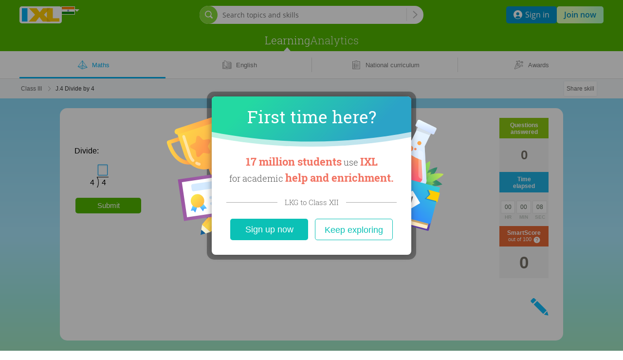

--- FILE ---
content_type: text/css;charset=utf-8
request_url: https://in.ixl.com/combo/dv3/L8uhoe_3yCbQmXfJrICXkZR9mpk/yui3/webfont/?modules=webfont-css-robotoslab-min.css,webfont-css-rupee-min.css
body_size: -110
content:
@font-face{font-family:Roboto Slab;font-style:normal;font-weight:300;src:url("/webfont/v1/roboto-slab-light.woff2") format("woff2"),url("/webfont/v1/roboto-slab-light.woff") format("woff"),url("/webfont/v1/roboto-slab-light.ttf") format("truetype")}@font-face{font-family:Roboto Slab;font-style:normal;font-weight:400;src:url("/webfont/v1/roboto-slab-regular.woff2") format("woff2"),url("/webfont/v1/roboto-slab-regular.woff") format("woff")}@font-face{font-family:Roboto Slab;font-style:normal;font-weight:700;src:url("/webfont/v1/roboto-slab-bold.woff2") format("woff2"),url("/webfont/v1/roboto-slab-bold.woff") format("woff"),url("/webfont/v1/roboto-slab-bold.ttf") format("truetype")}/* YUI CSS Detection Stamp */
#yui3-css-stamp.webfont-css-robotoslab-min { display: none; }
@font-face{font-family:Web Rupee;font-style:normal;font-weight:400;src:url("/webfont/v1/rupee-webfont.eot");src:url("/webfont/v1/rupee-webfont.eot?#iefix") format("embedded-opentype"),url("/webfont/v1/rupee-webfont.woff") format("woff"),url("/webfont/v1/rupee-webfont.ttf") format("truetype")}.rupee{font-family:Web Rupee}/* YUI CSS Detection Stamp */
#yui3-css-stamp.webfont-css-rupee-min { display: none; }


--- FILE ---
content_type: text/css;charset=utf-8
request_url: https://in.ixl.com/combo/dv3/0YWzd-L2wjvKkwk7ioLncahL_0I/yui3/content/?modules=util/audio/AudioButtonDisplay-min.css,util/audio/AudioEnabledComponent-min.css,components/GCFillIn/FillInDisabled-min.css,components/GCFillIn/FillInSizer-min.css,components/GCFillIn/FillInBrowser-min.css,components/spanish/CharacterPalette/CharacterPalette-min.css,components/attribution/Attribution-min.css,components/mathml/TokenElements-min.css,components/GCFillIn/FillInMobile-min.css,expression/scripted/Scripted-min.css
body_size: 2169
content:
.practice-audio-button:focus svg path,.practice-audio-button:hover svg path{fill:#0080e2;stroke:#0080e2;transition:fill .12s ease-out,stroke .12s ease-out,stroke-width .12s ease-out}.practice-audio-button:focus svg path.audio-speaker-0,.practice-audio-button:hover svg path.audio-speaker-0{stroke-width:2px}.practice-audio-button:focus svg path.audio-speaker-1,.practice-audio-button:focus svg path.audio-speaker-2,.practice-audio-button:hover svg path.audio-speaker-1,.practice-audio-button:hover svg path.audio-speaker-2{stroke-width:1px}@keyframes audio-button-playing-animation-1{0%,20%{opacity:0}40%,60%,80%,to{opacity:1}}@keyframes audio-button-playing-animation-2{0%,20%,40%,60%{opacity:0}80%,to{opacity:1}}svg.audio-button-display path{fill:#00aeef}svg.audio-button-display.white-button path{fill:#fff}svg.audio-button-display.playing .audio-speaker-1{animation:audio-button-playing-animation-1 2s infinite}svg.audio-button-display.playing .audio-speaker-2{animation:audio-button-playing-animation-2 2s infinite}@keyframes audio-button-loading-animation{0%,39%,to{opacity:.25}40%{opacity:1}}svg.audio-button-display.loading .animated-circle{animation:audio-button-loading-animation 1.2s ease-in infinite;fill:#009aef}svg.audio-button-display.white-button.loading .animated-circle{fill:#fff}svg.audio-button-display.loading .circle2{animation-delay:-1.05s}svg.audio-button-display.loading .circle3{animation-delay:-.9s}svg.audio-button-display.loading .circle4{animation-delay:-.75s}svg.audio-button-display.loading .circle5{animation-delay:-.6s}svg.audio-button-display.loading .circle6{animation-delay:-.45s}svg.audio-button-display.loading .circle7{animation-delay:-.3s}svg.audio-button-display.loading .circle0{animation-delay:-.15s}.practice-audio-button{display:inline-block}.audio-enabled-component>.practice-audio-button+.ixlParagraph{display:inline}.audio-button-display{height:21px;padding:12px 13px 12px 5px;width:27px}.lower-audio-grade .audio-button-display{height:29px;padding:8px 9px 8px 5px;width:31px}/* YUI CSS Detection Stamp */
#yui3-css-stamp.ixl_content_util_audio_AudioButtonDisplay-min { display: none; }
.audio-enabled-component.click-to-play{cursor:pointer}.audio-enabled-component,.audio-wrapped-complex-component{display:inline-block}.audio-enabled-component.contains-audio-button[wrapped-audio-content-type=Paragraph]>*{text-indent:0}.audio-enabled-component.contains-audio-button[wrapped-audio-content-type=Paragraph] svg.audio-button-display{display:block}/* YUI CSS Detection Stamp */
#yui3-css-stamp.ixl_content_util_audio_AudioEnabledComponent-min { display: none; }
.fillIn.disabled{overflow:hidden;white-space:nowrap}.fillIn.disabled,.fillIn.disabled .fill-in-content>div{display:inline-block}.fillIn.disabled .secret{visibility:hidden;width:0}/* YUI CSS Detection Stamp */
#yui3-css-stamp.ixl_content_components_GCFillIn_FillInDisabled-min { display: none; }
.fill-in-sizer-container{left:0;max-width:100%;position:absolute;top:0;white-space:nowrap}.fill-in-sizer-container .sizer-inner-container{display:inline-block;position:relative}/* YUI CSS Detection Stamp */
#yui3-css-stamp.ixl_content_components_GCFillIn_FillInSizer-min { display: none; }
.fill-in-container{display:inline-block}.fill-in-container.fill-in-responsive{max-width:100%}.fill-in-container .fillIn{box-sizing:border-box;max-width:100%}.contains-audio-button[wrapped-audio-content-type=GCSimpleFillIn] .practice-audio-button{margin:-22px 0;vertical-align:middle}/* YUI CSS Detection Stamp */
#yui3-css-stamp.ixl_content_components_GCFillIn_FillInBrowser-min { display: none; }
.spanish-character-palette-container{pointer-events:none;position:absolute;white-space:normal;z-index:10}.spanish-character-palette-container.hidden,.spanish-character-palette-container.hidden .arrow-img,.spanish-character-palette-container.hidden img,.spanish-character-palette.hidden,.spanish-character-palette.hidden .arrow-img{pointer-events:none!important;visibility:hidden!important}.spanish-character-palette-container .display-icon{background-color:#ededed;border:1px solid #d0d5d6;border-radius:0 0 4px 4px;border-top:0;color:#ccc;cursor:pointer;height:15px;pointer-events:auto;position:absolute;text-align:left;top:-1px;width:15px}.gc-fill-in-letters-wrapper .spanish-character-palette-container .display-icon{border-radius:4px;top:1px}.gc-fill-in-letters-wrapper .spanish-character-palette-container .spanish-character-palette{top:2px}.spanish-character-palette-container .display-icon .display-icon-hover-area{height:25px;left:-5px;position:absolute;width:25px;z-index:11}.spanish-character-palette-container .display-icon img{cursor:pointer;height:4px;left:-5px;padding:6px 9px 15px;position:absolute;width:7px}.spanish-character-palette-container .display-icon .active-img,.spanish-character-palette-container .display-icon.hovered .inactive-img{visibility:hidden}.spanish-character-palette-container .display-icon .inactive-img,.spanish-character-palette-container .display-icon.hovered .active-img{visibility:visible}.spanish-character-palette-container .display-icon.hovered{color:#999}.spanish-character-palette{background-color:#eee;border:1px solid #ddd;border-radius:5px;cursor:default;height:85px;pointer-events:auto;position:relative;-webkit-user-select:none;-moz-user-select:none;user-select:none;width:237px}.spanish-character-palette:not(hidden){z-index:12}.spanish-character-palette .shift{background-color:#6aa7ef;border-radius:5px;cursor:pointer;float:left;height:27px;margin-left:8px;margin-right:7px;margin-top:25px;text-align:center;width:27px}.spanish-character-palette .shift .arrow-image-container{position:relative}.spanish-character-palette .shift .arrow-img{left:8px;position:absolute;top:6px}.spanish-character-palette .shift .arrow-img.pressed-arrow{height:15px;left:6px;top:6px;width:15px}.spanish-character-palette .shift .arrow-img.unpressed-arrow{height:17px;left:5px;top:5px;width:17px}.spanish-character-palette .shift.on .arrow-img.unpressed-arrow,.spanish-character-palette .shift.pressed .arrow-img.unpressed-arrow,.spanish-character-palette .shift.unpressed .arrow-img.pressed-arrow{visibility:hidden}.spanish-character-palette .shift.on .arrow-img.pressed-arrow{visibility:visible}.spanish-character-palette .shift.hovered,.spanish-character-palette .shift.on.hovered{background-color:#8ac1f9}.spanish-character-palette .shift.on{background-color:#3a7fef}.spanish-character-palette .shift.pressed{background-color:#004bc4}.spanish-character-palette .shift.disabled{cursor:default}.spanish-character-palette .character-container{background-color:#6aa7ef;border-radius:50%;cursor:pointer;float:left;height:32px;margin-right:7px;text-align:center;width:32px}.spanish-character-palette .character-container.hovered{background-color:#8ac1f9}.spanish-character-palette .character-container.pressed{background-color:#004bc4}.spanish-character-palette .character{border-radius:50%;color:#fff;font-size:16px;line-height:32px;margin:auto;pointer-events:none}.spanish-character-palette .top-row{display:inherit;margin-top:8px}.spanish-character-palette .bottom-row{display:inline-block;margin-left:20px}.spanish-character-palette .tool-tip-container{cursor:pointer!important;display:inline-block}.spanish-character-palette .tooltip{border-radius:50%;width:220px}.spanish-character-palette .tooltip-button{border:1px solid #61cffa;border-radius:50%;cursor:pointer;height:14px;text-align:center;width:14px}.spanish-character-palette .tooltip-button .character{color:#61cffa;font-size:11px;line-height:14px}.spanish-character-palette .tooltip-button.hover .character{color:#fff}.spanish-character-palette .tooltip-button.hover{background-color:#61cffa}.spanish-character-palette .attributed-qm .tool-tip-container .invisible-bridge{bottom:-15px;left:-8px}.spanish-character-palette .attributed-qm .tool-tip-container .tooltip{bottom:10px;right:3px}/* YUI CSS Detection Stamp */
#yui3-css-stamp.ixl_content_components_spanish_CharacterPalette_CharacterPalette-min { display: none; }
.attributed-qm{display:inline-block;position:relative}.attributed-qm .attribution-container{height:0;margin:0 auto;position:relative;width:100%}.attributed-qm .attr-icon{bottom:5px;height:15px;pointer-events:all;position:absolute;right:5px;width:15px;user-drag:none;user-select:none;-moz-user-select:none;-moz-user-drag:none;-webkit-user-select:none;-webkit-user-drag:none}.attributed-qm .tooltip{background-color:#fff;border-radius:5px 5px 1px 5px;bottom:29px;box-shadow:0 1px 1px 1px hsla(0,5%,39%,.4);box-sizing:border-box;color:#454545;float:right;font-size:12px;line-height:normal;opacity:0;padding:.8em 1em;position:absolute;right:7px;text-align:left;visibility:hidden;z-index:25}.attributed-qm .attribution-container.hover .tooltip{opacity:.96;transition:opacity .2s ease;-webkit-transition:opacity .2s ease;-moz-transition:opacity .2s ease;visibility:visible}.attributed-qm .tooltip .tip{background-color:#fff;bottom:-4px;box-shadow:2px 2px 1px 0 hsla(0,5%,39%,.4);height:8px;position:absolute;right:1.6px;transform:rotate(45deg);-moz-transform:rotate(45deg);-ms-transform:rotate(45deg);-o-transform:rotate(45deg);-webkit-transform:rotate(45deg);width:8px}.attributed-qm .ixlParagraph{color:#454545}.attributed-qm .invisible-bridge{bottom:10px;height:25px;opacity:0;position:absolute;right:1px;visibility:hidden;width:25px}.attributed-qm .attribution-container.hover .invisible-bridge{visibility:visible}.attribution_aggregate_container{margin-top:10px}.attribution_aggregate_container .attributed-qm{height:auto!important;width:100%!important}.attribution_aggregate_container .attributed-qm .attribution-container{height:auto;margin-bottom:2px;width:100%!important}.attribution_aggregate_container .attributed-qm .dc-image{display:none}.attribution_aggregate_container .attributed-qm .attr-icon{bottom:auto;left:4px;right:auto}.attribution_aggregate_container .attributed-qm .invisible-touch-area{height:40px;left:0;position:absolute;top:0;width:40px}.attribution_aggregate_container .attributed-qm .tooltip{border-radius:5px 5px 5px 5px;bottom:auto;box-shadow:0 1px 1px 1px hsla(0,5%,39%,.4);display:inline-block;float:inherit;margin-left:40px;max-width:inherit!important;padding:.8em 1em;position:relative;right:auto}.attribution_aggregate_container .attributed-qm .tooltip .ixlParagraph{margin-bottom:1.4em;margin-top:1.4em}.attribution_aggregate_container .attributed-qm .tooltip .ixlParagraph:first-child{margin-top:.2em}.attribution_aggregate_container .attributed-qm .tooltip .ixlParagraph:last-child{margin-bottom:.2em}.attribution_aggregate_container .attributed-qm .tooltip:after{opacity:0}.matchWordsToImagesContainer .imageSlot .attributed-qm{display:block}/* YUI CSS Detection Stamp */
#yui3-css-stamp.ixl_content_components_attribution_Attribution-min { display: none; }
.mi,.mn,.mo,.mspace,.mtext{display:inline-block;line-height:normal;white-space:nowrap}.mo>.align{display:inline-block;vertical-align:text-bottom}/* YUI CSS Detection Stamp */
#yui3-css-stamp.ixl_content_components_mathml_TokenElements-min { display: none; }
.fill-in-container.mobile .fillIn{display:inline-block;line-height:normal;overflow:hidden;vertical-align:bottom;white-space:nowrap}.fill-in-container.mobile .fillIn .fill-in-content>div{display:inline-block}.fill-in-container.mobile .fillIn .cursor{background-color:#000;font-size:90%;margin-right:-1px;visibility:hidden;width:1px}.fill-in-container.mobile .fillIn .cursor.blinking{visibility:visible}.fill-in-container.mobile .secret{visibility:hidden;width:0}.fill-in-container.mobile .fillIn.focused{border:1px solid #009aef;box-shadow:0 0 2px rgba(6,185,247,.65),inset 0 3px 0 rgba(5,166,222,.07);outline:none;transition:.1s ease-in}.dialogue-with-speech-bubbles .speech-bubble-dialogue-line.ios .dialogue-line .speech-bubble-content .fill-in-container.mobile .fillIn{vertical-align:baseline}.dialogue-with-speech-bubbles .speech-bubble-dialogue-line.android .dialogue-line .speech-bubble-content .fill-in-container.mobile .fillIn{vertical-align:-25%}.contains-audio-button[wrapped-audio-content-type=GCSimpleFillIn] .practice-audio-button{margin:-22px 0;vertical-align:middle}.mrow .fill-in-container.mobile{line-height:normal}/* YUI CSS Detection Stamp */
#yui3-css-stamp.ixl_content_components_GCFillIn_FillInMobile-min { display: none; }
.scripted{display:inline-block;white-space:nowrap}.scripted .subscript,.scripted .superscript{font-size:65%}/* YUI CSS Detection Stamp */
#yui3-css-stamp.ixl_content_expression_scripted_Scripted-min { display: none; }


--- FILE ---
content_type: text/javascript; charset=utf-8
request_url: https://in.ixl.com/frontend/resources/translationPopover/translationPopover_en_IN.589577b6302e457c5317.bundle.js
body_size: 1247
content:
window.I18N_MESSAGES_BY_ENTRYPOINT=window.I18N_MESSAGES_BY_ENTRYPOINT||{},window.I18N_MESSAGES_BY_ENTRYPOINT.translationPopover={"intl_polyfill.locale_data.main":'{"locale":"en-IN","date":{"ca":["gregory","generic"],"hourNo0":true,"hour12":true,"formats":{"short":"{1}, {0}","medium":"{1}, {0}","full":"{1} \'at\' {0}","long":"{1} \'at\' {0}","availableFormats":{"d":"d","dd":"dd","c":"c","ccc":"ccc","cccc":"cccc","ccccc":"ccccc","E":"EEE","Ed":"E d","Ehm":"E h:mm a","EHm":"E HH:mm","Ehms":"E h:mm:ss a","EHms":"E HH:mm:ss","EEEE":"EEEE","EEEEE":"EEEEE","Gy":"y G","GyMMM":"MMM y G","GyMMMd":"d MMM y G","GyMMMEd":"E, d MMM y G","h":"h a","H":"HH","hm":"h:mm a","Hm":"HH:mm","hms":"h:mm:ss a","Hms":"HH:mm:ss","hmsv":"h:mm:ss a v","Hmsv":"HH:mm:ss v","hmv":"h:mm a v","Hmv":"HH:mm v","hh":"hh a","L":"L","LL":"LL","LLL":"LLL","LLLL":"LLLL","LLLLL":"LLLLL","M":"M","Md":"dd/MM","MEd":"E, dd/MM","MM":"MM","MMdd":"dd/MM","MMM":"MMM","MMMd":"d MMM","MMMEd":"E, d MMM","MMMM":"MMMM","MMMMd":"d MMMM","MMMMM":"MMMMM","m":"m","ms":"mm:ss","mm":"mm","s":"s","ss":"ss","y":"y","yM":"MM/y","yMd":"d/M/y","yMEd":"E d/M/y","yMMM":"MMM y","yMMMd":"d MMM y","yMMMEd":"E d MMM, y","yMMMM":"MMMM y","yQQQ":"QQQ y","yQQQQ":"QQQQ y","yy":"yy"},"dateFormats":{"yMMMMEEEEd":"EEEE d MMMM y","yMMMMd":"d MMMM y","yMMMd":"dd-MMM-y","yMd":"dd/MM/yy"},"timeFormats":{"hmmsszzzz":"h:mm:ss a zzzz","hmsz":"h:mm:ss a z","hms":"h:mm:ss a","hm":"h:mm a"}},"calendars":{"generic":{"months":{"narrow":["1","2","3","4","5","6","7","8","9","10","11","12"],"short":["M01","M02","M03","M04","M05","M06","M07","M08","M09","M10","M11","M12"],"long":["M01","M02","M03","M04","M05","M06","M07","M08","M09","M10","M11","M12"]},"days":{"narrow":["S","M","T","W","T","F","S"],"short":["Sun","Mon","Tue","Wed","Thu","Fri","Sat"],"long":["Sunday","Monday","Tuesday","Wednesday","Thursday","Friday","Saturday"]},"eras":{"narrow":["ERA0","ERA1"],"short":["ERA0","ERA1"],"long":["ERA0","ERA1"]},"dayPeriods":{"am":"AM","pm":"PM"}},"gregory":{"months":{"narrow":["J","F","M","A","M","J","J","A","S","O","N","D"],"short":["Jan","Feb","Mar","Apr","May","Jun","Jul","Aug","Sep","Oct","Nov","Dec"],"long":["January","February","March","April","May","June","July","August","September","October","November","December"]},"monthsStandAlone":{"narrow":["J","F","M","A","M","J","J","A","S","O","N","D"],"short":["Jan","Feb","Mar","Apr","May","Jun","Jul","Aug","Sep","Oct","Nov","Dec"],"long":["January","February","March","April","May","June","July","August","September","October","November","December"]},"days":{"narrow":["S","M","T","W","T","F","S"],"short":["Sun","Mon","Tue","Wed","Thu","Fri","Sat"],"long":["Sunday","Monday","Tuesday","Wednesday","Thursday","Friday","Saturday"]},"daysStandAlone":{"narrow":["S","M","T","W","T","F","S"],"short":["Sun","Mon","Tue","Wed","Thu","Fri","Sat"],"long":["Sunday","Monday","Tuesday","Wednesday","Thursday","Friday","Saturday"]},"eras":{"narrow":["B","A","BCE","CE"],"short":["BC","AD","BCE","CE"],"long":["Before Christ","Anno Domini","Before Common Era","Common Era"]},"dayPeriods":{"am":"AM","pm":"PM"}}}},"number":{"nu":["latn"],"patterns":{"decimal":{"positivePattern":"{number}","negativePattern":"{minusSign}{number}"},"currency":{"positivePattern":"{currency} {number}","negativePattern":"{minusSign}{currency} {number}"},"percent":{"positivePattern":"{number}{percentSign}","negativePattern":"{minusSign}{number}{percentSign}"},"secondaryGroupSize":2},"symbols":{"latn":{"decimal":".","group":",","nan":"NaN","plusSign":"+","minusSign":"-","percentSign":"%","infinity":"∞"}},"currencies":{"AUD":"A$","BRL":"R$","CAD":"CA$","CNY":"CN¥","EUR":"€","GBP":"£","HKD":"HK$","ILS":"₪","INR":"₹","JPY":"JP¥","KRW":"₩","MXN":"MX$","NZD":"NZ$","TWD":"NT$","USD":"US$","VND":"₫","XAF":"FCFA","XCD":"EC$","XOF":"CFA","XPF":"CFPF"}}}',"intl_polyfill.locale_data.additional":'{"locale":"en-US","date":{"ca":["gregory","generic"],"hourNo0":true,"hour12":true,"formats":{"short":"{1}, {0}","medium":"{1}, {0}","full":"{1} \'at\' {0}","long":"{1} \'at\' {0}","availableFormats":{"d":"d","dd":"dd","c":"c","ccc":"ccc","cccc":"cccc","ccccc":"ccccc","E":"EEE","Ed":"d E","Ehm":"E h:mm a","EHm":"E HH:mm","Ehms":"E h:mm:ss a","EHms":"E HH:mm:ss","EEEE":"EEEE","EEEEE":"EEEEE","Gy":"y G","GyMMM":"MMM y G","GyMMMd":"MMM d, y G","GyMMMEd":"E, MMM d, y G","h":"h a","H":"HH","hm":"h:mm a","Hm":"HH:mm","hms":"h:mm:ss a","Hms":"HH:mm:ss","hmsv":"h:mm:ss a v","Hmsv":"HH:mm:ss v","hmv":"h:mm a v","Hmv":"HH:mm v","hh":"hh a","L":"L","LL":"LL","LLL":"LLL","LLLL":"LLLL","LLLLL":"LLLLL","M":"M","Md":"M/d","MEd":"E, M/d","MM":"MM","MMdd":"MM/dd","MMM":"MMM","MMMd":"MMM d","MMMEd":"E, MMM d","MMMM":"MMMM","MMMMd":"MMMM d","MMMMM":"MMMMM","m":"m","ms":"mm:ss","mm":"mm","s":"s","ss":"ss","y":"y","yM":"M/y","yMd":"M/d/y","yMEd":"E, M/d/y","yMMM":"MMM y","yMMMd":"MMM d, y","yMMMEd":"E, MMM d, y","yMMMM":"MMMM y","yQQQ":"QQQ y","yQQQQ":"QQQQ y","yy":"yy"},"dateFormats":{"yMMMMEEEEd":"EEEE, MMMM d, y","yMMMMd":"MMMM d, y","yMMMd":"MMM d, y","yMd":"M/d/yy"},"timeFormats":{"hmmsszzzz":"h:mm:ss a zzzz","hmsz":"h:mm:ss a z","hms":"h:mm:ss a","hm":"h:mm a"}},"calendars":{"generic":{"months":{"narrow":["1","2","3","4","5","6","7","8","9","10","11","12"],"short":["M01","M02","M03","M04","M05","M06","M07","M08","M09","M10","M11","M12"],"long":["M01","M02","M03","M04","M05","M06","M07","M08","M09","M10","M11","M12"]},"days":{"narrow":["S","M","T","W","T","F","S"],"short":["Sun","Mon","Tue","Wed","Thu","Fri","Sat"],"long":["Sunday","Monday","Tuesday","Wednesday","Thursday","Friday","Saturday"]},"eras":{"narrow":["ERA0","ERA1"],"short":["ERA0","ERA1"],"long":["ERA0","ERA1"]},"dayPeriods":{"am":"AM","pm":"PM"}},"gregory":{"months":{"narrow":["J","F","M","A","M","J","J","A","S","O","N","D"],"short":["Jan","Feb","Mar","Apr","May","Jun","Jul","Aug","Sep","Oct","Nov","Dec"],"long":["January","February","March","April","May","June","July","August","September","October","November","December"]},"monthsStandAlone":{"narrow":["J","F","M","A","M","J","J","A","S","O","N","D"],"short":["Jan","Feb","Mar","Apr","May","Jun","Jul","Aug","Sep","Oct","Nov","Dec"],"long":["January","February","March","April","May","June","July","August","September","October","November","December"]},"days":{"narrow":["S","M","T","W","T","F","S"],"short":["Sun","Mon","Tue","Wed","Thu","Fri","Sat"],"long":["Sunday","Monday","Tuesday","Wednesday","Thursday","Friday","Saturday"]},"daysStandAlone":{"narrow":["S","M","T","W","T","F","S"],"short":["Sun","Mon","Tue","Wed","Thu","Fri","Sat"],"long":["Sunday","Monday","Tuesday","Wednesday","Thursday","Friday","Saturday"]},"eras":{"narrow":["B","A","BCE","CE"],"short":["BC","AD","BCE","CE"],"long":["Before Christ","Anno Domini","Before Common Era","Common Era"]},"dayPeriods":{"am":"AM","pm":"PM"}}}},"number":{"nu":["latn"],"patterns":{"decimal":{"positivePattern":"{number}","negativePattern":"{minusSign}{number}"},"currency":{"positivePattern":"{currency}{number}","negativePattern":"{minusSign}{currency}{number}"},"percent":{"positivePattern":"{number}{percentSign}","negativePattern":"{minusSign}{number}{percentSign}"}},"symbols":{"latn":{"decimal":".","group":",","nan":"NaN","plusSign":"+","minusSign":"-","percentSign":"%","infinity":"∞"}},"currencies":{"AUD":"A$","BRL":"R$","CAD":"CA$","CNY":"CN¥","EUR":"€","GBP":"£","HKD":"HK$","ILS":"₪","INR":"₹","JPY":"¥","KRW":"₩","MXN":"MX$","NZD":"NZ$","TWD":"NT$","USD":"$","VND":"₫","XAF":"FCFA","XCD":"EC$","XOF":"CFA","XPF":"CFPF"}}}',"style_format_json.date":'{"full": {"weekday": "long", "month": "long", "day": "numeric", "year": "numeric"}, "long": {"month": "long", "day": "numeric", "year": "numeric"}, "medium": {"month": "short", "day": "2-digit", "year": "numeric"}, "short": {"month": "2-digit", "day": "2-digit", "year": "numeric"}}',"style_format_json.time":'{"full": {"hour": "numeric", "minute": "numeric", "second": "numeric"}, "long": {"hour": "numeric", "minute": "numeric", "second": "numeric"}, "medium": {"hour": "numeric", "minute": "numeric", "second": "numeric"}, "short": {"hour": "numeric", "minute": "numeric"}}',"separator.and":", ","conjunction.and":" and ","serial_separator.and":"","conjunction.or":" or ","separator.or":", ","serial_separator.or":"","conjunction.ampersand":" & "};

--- FILE ---
content_type: text/javascript; charset=utf-8
request_url: https://in.ixl.com/frontend/resources/pebble-aquarium/pebble-aquarium_en_IN.7e8dc929f9d63b74f70f.bundle.js
body_size: 4614
content:
window.I18N_MESSAGES_BY_ENTRYPOINT=window.I18N_MESSAGES_BY_ENTRYPOINT||{},window.I18N_MESSAGES_BY_ENTRYPOINT["pebble-aquarium"]={"focus_session_restriction.header_text":"Time to get in the zone!","focus_session_restriction.restriction-info":"Your teacher would like you to focus on {0} skills in {1}.","focus_session_restriction.pick_skill":"Let's pick a skill from these categories.","focus_session_restriction.practice_now":"Let's go!","practice_bread_crumb.analysis_icon":"Click to view Skill Analysis report.","practice_bread_crumb.analysis_icon.parents":"View report","challenge_popover.fail":"Oh, no!","challenge_popover.fail.neutral":"Oh, no…","challenge_popover.start":"Get started!","challenge_popover.start.neutral":"Get started","challenge_popover.bonus":"Bonus stage!","challenge_popover.bonus.neutral":"Bonus stage","challenge_popover.submessage.fail":"You didn't pass stage {stageNumber}","challenge_popover.submessage.fail.single":"You didn't pass the challenge","challenge_popover.message.fail":"Challenge","challenge_popover.message.start":"Challenge","challenge_popover.message.bonus":"Extra points","challenge_popover.message.stage":"Stage {stageNumber}","challenge_popover.message.complete":"Stage {stageNumber} complete!","challenge_popover.message.complete.neutral":"Stage {stageNumber} complete","challenge_popover.description.percent.bonus":"Answer questions correctly to increase your score!","challenge_popover.description.percent.bonus.neutral":"Answer questions correctly to increase your score.","challenge_popover.description.percent.start":"Answer {stageNeeded} out of {stageLength} questions correctly.","challenge_popover.description.streak":"Answer {stageStreakLength} questions correctly in a row.","challenge_popover.description.token":"Collect {numTokens} tokens","challenge_popover.button.start":"Start",continue:"Continue",correct:"Excellent! You got that right!","countdown.title":"Excellent!","countdown.text.wide":"Now entering the Challenge Zone&mdash;are you ready?","countdown.text.short":"Now entering the Challenge Zone. <br />Are you ready?",stage_jump:"Jumping to stage {currentLevel} of {numLevels}",step_jump:"Jumping to level {currentLevel} of {numLevels}","incomplete_answer_popover.button.submit":"Submit","incomplete_answer_popover.button.go_back":"Go back","incomplete_answer_popover.header.incomplete_answer":"Incomplete answer","incomplete_answer_popover.message.fill_in":"You did not type an answer. Do you want to go back to the question?","incomplete_answer_popover.message.multiple_choice":"You did not choose an answer. Do you want to go back to the question?","incomplete_answer_popover.message.multiple_select":"You did not choose the correct number of answers. Do you want to go back to the question?","incomplete_answer_popover.message.default":"You did not finish the question. Do you want to go back to the question?","challenge_subheader.challenge.subheader_text":"Stage {currentStage} of {numStages}","challenge_subheader.challenge.subheader_text.bonus":"Bonus stage","challenge_subheader.challenge.subheader_text.high_stakes":"Last chance to stay in stage {currentStage}!","percent_content.challenge_text":"Get {numCorrect} of {totalCorrect} correct","percent_content.bonus_text":"Earn extra points!","practice_recommendation.lesson_icon":"Lesson Icon","practice_recommendation.lesson_name_prefix":"Lesson:","practice_limit.notice":"You have reached your daily practice limit.","practice_limit.membership":'<a href="/membership">Become a member</a> for unlimited practice.',"practice_limit.parent":"<strong>Parent results not recorded.</strong>","practice_limit.switch_user":'Continue practising or <button id="switchSubaccount" class="switch-button">switch user</button>.',"practice_recommendations.title_text.done":"Done for now?","practice_recommendations.title_text.done.next":"Done for now? Try these next:","practice_recommendations.title_text.start":"Start here, and work your way up!","practice_recommendations.title_text.help.one":"Not feeling ready yet? This can help:","practice_recommendations.title_text.help.other":"Not feeling ready yet? These can help:","practice_recommendations.title_text.checkpoint_skill.incorrect_answer.one":"This skill can help for questions like this:","practice_recommendations.title_text.checkpoint_skill.incorrect_answer.other":"These skills can help for questions like this:","practice_recommendations.see_skills":"See skills recommended for you","practice_recommendations.header_text.help":"Work it out","practice_recommendations.header_text.done":"Next up","practice_recommendation.original_skill_link.link_text":"Return to your original skill","practice_recommendation.original_skill_link.ready_text":"Ready to go back?","practice_recommendation.skill_icon":"Skill Icon","practice_statistic.problems_attempted.header_text":"Questions<br/>answered","practice_statistic.problems_attempted.header_text.short":"Questions","practice_statistic.time_elapsed.header_text":"Time<br/>elapsed","practice_statistic.time_elapsed.header_text.short":"Time","practice_statistic.smartscore.header_text":"SmartScore","practice_statistic.challenge.header_text":"Challenge","practice_statistic.teacher_preview.header_text":"Teacher<br/>tools","practice_statistics.break_text":"Need a break?","practice_statistics.streak_content.challenge_text":"Get {numCorrect} correct in a row","practice_statistics.streak_content.high_stakes":"Last chance<br/>to stay in stage {currentStage}!","practice_statistics.percent_content.challenge_text":"Get {numCorrect} of {totalCorrect} correct","practice_statistics.percent_content.bonus_text":"Earn extra points!","practice_statistics.token_content.challenge_text":"Collect {numTokens} tokens","practice_statistics.edit_settings_text":"Edit settings","practice_statistics.smart_score_goal.text":"(Goal: {smartScoreGoalValue})","practice_timer.hours":"hr","practice_timer.minutes":"min","practice_timer.seconds":"sec","practice_timer.paused":"paused","smart_score_content.goal.text":"Goal: {smartScoreGoalValue}","smartscore_checkmark.tooltip":"You met your goal!","smartscore_tool_tip.learn_more":"Learn more","smartscore_tool_tip.text":"IXL's SmartScore is a dynamic measure of progress towards mastery, rather than a percentage grade. It tracks your skill level as you tackle progressively more difficult questions. Consistently answer questions correctly to reach excellence (90), or conquer the Challenge Zone to achieve mastery (100)!","smartscore_subheader.smartscore.subheader_text":"out of 100","start_same_question_mode.button_text":"Start Group&nbsp;Jam","streak_content.challenge_text":"Get {numCorrect} correct in a row","streak_content.high_stakes":"Last chance<br/>to stay in stage {currentStage}!","teacher_preview_content.jump_level.text":"Jump a level","teacher_preview_content.jump_stage.text":"Jump a stage","teacher_preview_content.current_level.text":"Level {stageNumber} of {numStages}","teacher_preview_content.not_recorded.text":"Teacher results<br/>not recorded","teacher_preview_content.one_step.tooltip":"This skill only has one level.","token_content.challenge_text":"Collect {numTokens} tokens","example_video_card.example_title":"Video:",sorry_incorrect:"Sorry, incorrect...","sorry_incorrect.spanish":"Lo siento, es incorrecto...",correct_answer:"The correct answer is:","correct_answer.spanish":"La respuesta correcta es:","correct.spanish":"¡Excelente!",not_answered:"You haven't answered yet...","not_answered.spanish":"Aún no has contestado...",take_closer_look:"Take a closer look:","take_closer_look.spanish":"Fíjate bien:",explanation:"Explanation","explanation.spanish":"Explicación",review:"review","review.spanish":"repasar","button.got_it":"Got it",you_answered:"You answered:","you_answered.spanish":"Tú respondiste:","learn_with_example.spanish":"Aprender con un ejemplo","example_question.spanish":"Pregunta","key_idea.spanish":"Idea clave","example_solution.spanish":"Solución","example.lesson_recs.one":"Looking for more? Try this:","example.lesson_recs.other":"Looking for more? Try these:",example:"Learn with an example","example.spanish":"Aprender con un ejemplo","summary.continue_practicing":"Continue practising","summary.win_more_prizes":"Win more prizes!","summary.explore_more_skills":"Explore more skills!","summary.want_improve_score":"Want to improve your score?","summary.keep_practicing":"Keep practising","summary.practice_again":"Practise again!","summary.score100":"You have mastered the skill and earned a gold medal.","summary.score90":"You have achieved excellence in the skill.","summary.score":"You have finished the skill with a score of {smartScore}.","summary.smart_score":"SmartScore","summary.time_spent":"Time spent","summary.questions_correct":"Questions correct","summary.prizes_message":"You met a challenge!","summary.reveal_prize":"Reveal your prize","summary.recommendations.more_skills":"Explore more skills to practice","summary.recommendations.all_skills":"See all skills recommended for you!","summary.recommendations.button.to_recommendations":"Go to recommendations","summary.recommendations.button.to_all_skills":"Back to all {returnPhrase} skills","prize_message.new":"You've won a new {prizeTypeSingular}!","prize_message.reveal":"You have {prizeTypePlural} to reveal!","prize_message.linktext":"Go to your {prizeLocation}.","prize_message.hide_notification":"Close game board message","example_toggle_button.back_to_practice":"Back to practice","example_toggle_button.back_to_practice.spanish":"Regresar a practicar","example_toggle_button.learn_with_an_example":"Learn with an example","example_toggle_button.learn_with_an_example.spanish":"Aprender con un ejemplo","question.submit_button":"Submit","question.question_region":"question","return_to_gc.tooltip":"Remember to turn in your work on Google Classroom.",inactivity_message:"The Group Jam session has ended. Students can continue with individual skill practice.","inactivity_message.instant_review":"The Instant Review has ended. Students can continue with individual skill practice.","skill_video_header.skill_link.tooltip":"Click to practise this skill",question:"question",key_idea:"key idea",solution:"solution","question.spanish":"Pregunta","solution.spanish":"Solución",remember:"remember",solve:"solve",explore:"Explore","remember.spanish":"recordar","solve.spanish":"resolver","scratchpad.eraser":"Eraser","scratchpad.highlighter_blue":"Highlighter - blue","scratchpad.highlighter_pink":"Highlighter - pink","scratchpad.pencil_black":"Pencil - black","scratchpad.pencil_red":"Pencil - red","scratchpad.alt_text":"Scratchpad","copy_link.name":"Copy link","copy_link.link_copied":"Link copied","copy_link.tooltip_text.skill":"Copy the link to this skill","copy_link.tooltip_text.lesson":"Copy the link to this lesson","copy_link.tooltip_text.skill_video":"Copy the link to this video","basic_config.fb_description":"Check out IXL Learning!","basic_config.name":"IXL Learning","basic_config.tweet_description":"Check out @IXLLearning!","basic_config.gc_description":"Check out IXLLearning!","fb.name":"Facebook","twitter.name":"Twitter","google_classroom.name":"Google Classroom","share.label":"Share skill","share.label.skill_video":"Share video","close_button.aria_text":"Close","intl_polyfill.locale_data.main":'{"locale":"en-IN","date":{"ca":["gregory","generic"],"hourNo0":true,"hour12":true,"formats":{"short":"{1}, {0}","medium":"{1}, {0}","full":"{1} \'at\' {0}","long":"{1} \'at\' {0}","availableFormats":{"d":"d","dd":"dd","c":"c","ccc":"ccc","cccc":"cccc","ccccc":"ccccc","E":"EEE","Ed":"E d","Ehm":"E h:mm a","EHm":"E HH:mm","Ehms":"E h:mm:ss a","EHms":"E HH:mm:ss","EEEE":"EEEE","EEEEE":"EEEEE","Gy":"y G","GyMMM":"MMM y G","GyMMMd":"d MMM y G","GyMMMEd":"E, d MMM y G","h":"h a","H":"HH","hm":"h:mm a","Hm":"HH:mm","hms":"h:mm:ss a","Hms":"HH:mm:ss","hmsv":"h:mm:ss a v","Hmsv":"HH:mm:ss v","hmv":"h:mm a v","Hmv":"HH:mm v","hh":"hh a","L":"L","LL":"LL","LLL":"LLL","LLLL":"LLLL","LLLLL":"LLLLL","M":"M","Md":"dd/MM","MEd":"E, dd/MM","MM":"MM","MMdd":"dd/MM","MMM":"MMM","MMMd":"d MMM","MMMEd":"E, d MMM","MMMM":"MMMM","MMMMd":"d MMMM","MMMMM":"MMMMM","m":"m","ms":"mm:ss","mm":"mm","s":"s","ss":"ss","y":"y","yM":"MM/y","yMd":"d/M/y","yMEd":"E d/M/y","yMMM":"MMM y","yMMMd":"d MMM y","yMMMEd":"E d MMM, y","yMMMM":"MMMM y","yQQQ":"QQQ y","yQQQQ":"QQQQ y","yy":"yy"},"dateFormats":{"yMMMMEEEEd":"EEEE d MMMM y","yMMMMd":"d MMMM y","yMMMd":"dd-MMM-y","yMd":"dd/MM/yy"},"timeFormats":{"hmmsszzzz":"h:mm:ss a zzzz","hmsz":"h:mm:ss a z","hms":"h:mm:ss a","hm":"h:mm a"}},"calendars":{"generic":{"months":{"narrow":["1","2","3","4","5","6","7","8","9","10","11","12"],"short":["M01","M02","M03","M04","M05","M06","M07","M08","M09","M10","M11","M12"],"long":["M01","M02","M03","M04","M05","M06","M07","M08","M09","M10","M11","M12"]},"days":{"narrow":["S","M","T","W","T","F","S"],"short":["Sun","Mon","Tue","Wed","Thu","Fri","Sat"],"long":["Sunday","Monday","Tuesday","Wednesday","Thursday","Friday","Saturday"]},"eras":{"narrow":["ERA0","ERA1"],"short":["ERA0","ERA1"],"long":["ERA0","ERA1"]},"dayPeriods":{"am":"AM","pm":"PM"}},"gregory":{"months":{"narrow":["J","F","M","A","M","J","J","A","S","O","N","D"],"short":["Jan","Feb","Mar","Apr","May","Jun","Jul","Aug","Sep","Oct","Nov","Dec"],"long":["January","February","March","April","May","June","July","August","September","October","November","December"]},"monthsStandAlone":{"narrow":["J","F","M","A","M","J","J","A","S","O","N","D"],"short":["Jan","Feb","Mar","Apr","May","Jun","Jul","Aug","Sep","Oct","Nov","Dec"],"long":["January","February","March","April","May","June","July","August","September","October","November","December"]},"days":{"narrow":["S","M","T","W","T","F","S"],"short":["Sun","Mon","Tue","Wed","Thu","Fri","Sat"],"long":["Sunday","Monday","Tuesday","Wednesday","Thursday","Friday","Saturday"]},"daysStandAlone":{"narrow":["S","M","T","W","T","F","S"],"short":["Sun","Mon","Tue","Wed","Thu","Fri","Sat"],"long":["Sunday","Monday","Tuesday","Wednesday","Thursday","Friday","Saturday"]},"eras":{"narrow":["B","A","BCE","CE"],"short":["BC","AD","BCE","CE"],"long":["Before Christ","Anno Domini","Before Common Era","Common Era"]},"dayPeriods":{"am":"AM","pm":"PM"}}}},"number":{"nu":["latn"],"patterns":{"decimal":{"positivePattern":"{number}","negativePattern":"{minusSign}{number}"},"currency":{"positivePattern":"{currency} {number}","negativePattern":"{minusSign}{currency} {number}"},"percent":{"positivePattern":"{number}{percentSign}","negativePattern":"{minusSign}{number}{percentSign}"},"secondaryGroupSize":2},"symbols":{"latn":{"decimal":".","group":",","nan":"NaN","plusSign":"+","minusSign":"-","percentSign":"%","infinity":"∞"}},"currencies":{"AUD":"A$","BRL":"R$","CAD":"CA$","CNY":"CN¥","EUR":"€","GBP":"£","HKD":"HK$","ILS":"₪","INR":"₹","JPY":"JP¥","KRW":"₩","MXN":"MX$","NZD":"NZ$","TWD":"NT$","USD":"US$","VND":"₫","XAF":"FCFA","XCD":"EC$","XOF":"CFA","XPF":"CFPF"}}}',"intl_polyfill.locale_data.additional":'{"locale":"en-US","date":{"ca":["gregory","generic"],"hourNo0":true,"hour12":true,"formats":{"short":"{1}, {0}","medium":"{1}, {0}","full":"{1} \'at\' {0}","long":"{1} \'at\' {0}","availableFormats":{"d":"d","dd":"dd","c":"c","ccc":"ccc","cccc":"cccc","ccccc":"ccccc","E":"EEE","Ed":"d E","Ehm":"E h:mm a","EHm":"E HH:mm","Ehms":"E h:mm:ss a","EHms":"E HH:mm:ss","EEEE":"EEEE","EEEEE":"EEEEE","Gy":"y G","GyMMM":"MMM y G","GyMMMd":"MMM d, y G","GyMMMEd":"E, MMM d, y G","h":"h a","H":"HH","hm":"h:mm a","Hm":"HH:mm","hms":"h:mm:ss a","Hms":"HH:mm:ss","hmsv":"h:mm:ss a v","Hmsv":"HH:mm:ss v","hmv":"h:mm a v","Hmv":"HH:mm v","hh":"hh a","L":"L","LL":"LL","LLL":"LLL","LLLL":"LLLL","LLLLL":"LLLLL","M":"M","Md":"M/d","MEd":"E, M/d","MM":"MM","MMdd":"MM/dd","MMM":"MMM","MMMd":"MMM d","MMMEd":"E, MMM d","MMMM":"MMMM","MMMMd":"MMMM d","MMMMM":"MMMMM","m":"m","ms":"mm:ss","mm":"mm","s":"s","ss":"ss","y":"y","yM":"M/y","yMd":"M/d/y","yMEd":"E, M/d/y","yMMM":"MMM y","yMMMd":"MMM d, y","yMMMEd":"E, MMM d, y","yMMMM":"MMMM y","yQQQ":"QQQ y","yQQQQ":"QQQQ y","yy":"yy"},"dateFormats":{"yMMMMEEEEd":"EEEE, MMMM d, y","yMMMMd":"MMMM d, y","yMMMd":"MMM d, y","yMd":"M/d/yy"},"timeFormats":{"hmmsszzzz":"h:mm:ss a zzzz","hmsz":"h:mm:ss a z","hms":"h:mm:ss a","hm":"h:mm a"}},"calendars":{"generic":{"months":{"narrow":["1","2","3","4","5","6","7","8","9","10","11","12"],"short":["M01","M02","M03","M04","M05","M06","M07","M08","M09","M10","M11","M12"],"long":["M01","M02","M03","M04","M05","M06","M07","M08","M09","M10","M11","M12"]},"days":{"narrow":["S","M","T","W","T","F","S"],"short":["Sun","Mon","Tue","Wed","Thu","Fri","Sat"],"long":["Sunday","Monday","Tuesday","Wednesday","Thursday","Friday","Saturday"]},"eras":{"narrow":["ERA0","ERA1"],"short":["ERA0","ERA1"],"long":["ERA0","ERA1"]},"dayPeriods":{"am":"AM","pm":"PM"}},"gregory":{"months":{"narrow":["J","F","M","A","M","J","J","A","S","O","N","D"],"short":["Jan","Feb","Mar","Apr","May","Jun","Jul","Aug","Sep","Oct","Nov","Dec"],"long":["January","February","March","April","May","June","July","August","September","October","November","December"]},"monthsStandAlone":{"narrow":["J","F","M","A","M","J","J","A","S","O","N","D"],"short":["Jan","Feb","Mar","Apr","May","Jun","Jul","Aug","Sep","Oct","Nov","Dec"],"long":["January","February","March","April","May","June","July","August","September","October","November","December"]},"days":{"narrow":["S","M","T","W","T","F","S"],"short":["Sun","Mon","Tue","Wed","Thu","Fri","Sat"],"long":["Sunday","Monday","Tuesday","Wednesday","Thursday","Friday","Saturday"]},"daysStandAlone":{"narrow":["S","M","T","W","T","F","S"],"short":["Sun","Mon","Tue","Wed","Thu","Fri","Sat"],"long":["Sunday","Monday","Tuesday","Wednesday","Thursday","Friday","Saturday"]},"eras":{"narrow":["B","A","BCE","CE"],"short":["BC","AD","BCE","CE"],"long":["Before Christ","Anno Domini","Before Common Era","Common Era"]},"dayPeriods":{"am":"AM","pm":"PM"}}}},"number":{"nu":["latn"],"patterns":{"decimal":{"positivePattern":"{number}","negativePattern":"{minusSign}{number}"},"currency":{"positivePattern":"{currency}{number}","negativePattern":"{minusSign}{currency}{number}"},"percent":{"positivePattern":"{number}{percentSign}","negativePattern":"{minusSign}{number}{percentSign}"}},"symbols":{"latn":{"decimal":".","group":",","nan":"NaN","plusSign":"+","minusSign":"-","percentSign":"%","infinity":"∞"}},"currencies":{"AUD":"A$","BRL":"R$","CAD":"CA$","CNY":"CN¥","EUR":"€","GBP":"£","HKD":"HK$","ILS":"₪","INR":"₹","JPY":"¥","KRW":"₩","MXN":"MX$","NZD":"NZ$","TWD":"NT$","USD":"$","VND":"₫","XAF":"FCFA","XCD":"EC$","XOF":"CFA","XPF":"CFPF"}}}',"style_format_json.date":'{"full": {"weekday": "long", "month": "long", "day": "numeric", "year": "numeric"}, "long": {"month": "long", "day": "numeric", "year": "numeric"}, "medium": {"month": "short", "day": "2-digit", "year": "numeric"}, "short": {"month": "2-digit", "day": "2-digit", "year": "numeric"}}',"style_format_json.time":'{"full": {"hour": "numeric", "minute": "numeric", "second": "numeric"}, "long": {"hour": "numeric", "minute": "numeric", "second": "numeric"}, "medium": {"hour": "numeric", "minute": "numeric", "second": "numeric"}, "short": {"hour": "numeric", "minute": "numeric"}}',"separator.and":", ","conjunction.and":" and ","serial_separator.and":"","conjunction.or":" or ","separator.or":", ","serial_separator.or":"","conjunction.ampersand":" & "};

--- FILE ---
content_type: text/javascript; charset=utf-8
request_url: https://in.ixl.com/frontend/commons-ixl_practice_components_widgets_Question_jsx-ixl_scratchPad_components_Scratchpad_jsx-217436/commons-ixl_practice_components_widgets_Question_jsx-ixl_scratchPad_components_Scratchpad_jsx-217436.9e2231d3565b04ba4458.bundle.js
body_size: 9151
content:
"use strict";(globalThis.webpackChunkixl_webpack=globalThis.webpackChunkixl_webpack||[]).push([["commons-ixl_practice_components_widgets_Question_jsx-ixl_scratchPad_components_Scratchpad_jsx-217436","vendor-build_output_build_work_client-js-dependencies_node_modules_react-transition-group_esm-5e37a6"],{42355:(e,t,n)=>{n.d(t,{Z:()=>N});var a=n(406042),r=n(745247),o=n.n(r),i=n(380742);n(186999);var s=n(991756),l=n(59853),u=n(816226),c=n(387691),p=n(954078),d=n(267753),h=n(124482),E=n(210977),f=n(208470),v=n(389436),m=n(204629);let{FADE_IN_CLASS:g,FADE_OUT_CLASS:b}=l.Zi,O={onSubmit:o().func,buttonTextOverride:o().string,disabled:o().bool},S={poseResponse:o().shape(l._M),translationConfig:o().shape(l.wQ),multiPartInfo:o().shape(l.qG),showSubmitButton:o().bool.isRequired,shouldAutoFocus:o().bool.isRequired,additionalFooterComponents:o().node,keepSubmitActive:o().bool,keyListenerMountRef:o().shape({current:o().any}),submitButtonConfig:o().shape(O),onRenderChange:o().func,showSpanishToggleButton:o().bool,questionComponentRef:o().shape({current:o().object}),loadingComponent:o().node,hideMultipartIndicator:o().bool,transitionsEnabled:o().bool,wrapPracticeCrate:o().bool,ravenLanguage:o().string,translationMode:o().string,ga4SubmitQuestionCallback:o().func},C={manualTranslationsActive:!1,setManualTranslationsActive:()=>{},translationTransitionActive:!1,translationMode:v.M.NONE,propagateTranslationsToSubmitButton:!1},y={poseResponse:null,translationConfig:C,multiPartInfo:null,keyListenerMountRef:null,additionalFooterComponents:null,keepSubmitActive:!1,showSpanishToggleButton:!0,submitButtonConfig:{onSubmit:(e,t,n)=>{},buttonTextOverride:null,disabled:!1,propagateTranslationsToSubmitButton:!1},onRenderChange:(e,t)=>{},questionComponentRef:null,loadingComponent:null,hideMultipartIndicator:!1,transitionsEnabled:!0,wrapPracticeCrate:!1,translationMode:v.M.NONE,ravenLanguage:null,ga4SubmitQuestionCallback:()=>{}},_=e=>{let{poseResponse:t,translationConfig:n=C,multiPartInfo:r,keyListenerMountRef:o,showSubmitButton:l,shouldAutoFocus:O,additionalFooterComponents:S,keepSubmitActive:y,submitButtonConfig:_,onRenderChange:N,showSpanishToggleButton:T=!0,questionComponentRef:R,loadingComponent:x,hideMultipartIndicator:P=!1,transitionsEnabled:A=!0,wrapPracticeCrate:L,ga4SubmitQuestionCallback:I}=e,{getI18nMessage:k}=(0,i.Cq)(),{ravenLanguage:H,translationMode:w,translationTransitionActive:M}=n,{getCustomizedI18nMessage:Z}=(0,m.z)(),D=null;t&&(D=n.manualTranslationsActive?t.translatedQuestion:t.question);let[B,j,V]=(0,s.Z)(D,null,null,{ravenLanguage:H,translationMode:w},{componentRefOverride:R}),[q,U]=(0,a.useState)(null),Y=(0,a.useContext)(f.Z),G=!!o,K=!y&&(!t||q===t.questionKey),W=!l||K,$=()=>{let e=V.current;e&&(I(),e.isGuessed()&&U(t.questionKey),e.getGuessMap(t=>_.onSubmit(t,e.getAnswerAction(),e.isGuessed())))},Q=(0,d.Z)(N);(0,p.Z)(o,"keydown",e=>{e.key===h.R8.ENTER.key&&(e.preventDefault(),$())}),(0,a.useEffect)(()=>{let e=V.current;if(j&&e&&O&&G){let t={isWebpackContainer:!0,containerComponent:B.current};Y.IXL.QuestionWidget.doAutoFocus(e.get("context"),Y.Global,t)}},[j,O,G,Y,V,B]),(0,a.useEffect)(()=>{Q.current&&Q.current(j,V.current)},[Q,j,V]);let F=j&&t&&!M?g:b,X=(0,E.WM)("question-and-submission-view",A?F:"",{"question-submission-disabled":K}),z=(0,E.WM)("question-component",{"has-spanish-indicator":n.translationMode===v.M.MANUAL_SPANISH}),J="question.submit_button";n.manualTranslationsActive&&n.propagateTranslationsToSubmitButton&&(J+=".spanish");let ee=_.buttonTextOverride||Z(J),et=a.createElement("section",{ref:B,className:"ixl-practice-crate"});return a.createElement("div",{className:z},a.createElement(c.Z,{translationConfig:n,multiPartInfo:r,spanishToggleButtonType:u.D.QUESTION,showSpanishToggleButton:T,hideMultipartIndicator:P,useRedesignedToggleButton:!0}),!j&&x,a.createElement("section",{className:X,"aria-label":k("question.question_region")},L?a.createElement("div",{className:"ixl-practice-crate-wrapper"},et):et,a.createElement("div",{className:(0,E.WM)("yui3-widget-ft",F)},!W&&a.createElement("button",{className:"crisp-button",onClick:$,disabled:K||_.disabled},ee),S)))};_.propTypes=S,_.defaultProps=y,_.displayName="Question";let N=_},177267:(e,t,n)=>{n.d(t,{Z:()=>O});var a=n(406042),r=n(745247),o=n.n(r);function i(e){e.preventDefault()}function s(e){let t="pointer"===window.getComputedStyle(e.target).cursor,n=null!==e.target.closest(".practice-audio-wrapper")||null!==e.target.closest(".audio-enabled-component"),a=null!==e.target.closest(".no-audio-on-click");return t&&(!n||a)}function l(e,t){let n=t.getBoundingClientRect().left,a=t.getBoundingClientRect().top;return[e.clientX-n,e.clientY-a]}n(519693),n(885991);var u=n(201793),c=n(269186),p=n(569339),d=n(944710),h=n(282858),E=n(547397),f=n(712698);let v=(e,t)=>{if(!e.height||!e.width||!t.height||!t.width)return;let n=e.getContext("2d"),a=t.getContext("2d"),r=a.globalCompositeOperation;a.globalCompositeOperation="source-over",a.drawImage(e,0,0),n.clearRect(0,0,e.width,e.height),a.globalCompositeOperation=r},m={children:o().node.isRequired,active:o().bool.isRequired,onStrokeStarted:o().func,onStrokeEnded:o().func},g={onStrokeStarted:E.Z,onStrokeEnded:E.Z},b=e=>{var t;let{children:n,active:r,onStrokeStarted:o,onStrokeEnded:E}=e,{scratchpadState:m,scratchpadDispatch:g}=(0,p._1)(),{penSelectorOpen:b,currentPen:O,canvasHistory:S,allowStrokes:C}=m,y=b&&r,[_,N,T,R]=function(e){let t=(0,a.useRef)(null),[n,r]=(0,a.useState)(!1),[o,i]=(0,a.useState)(!1),[u,c]=(0,a.useState)([0,0]);return(0,a.useEffect)(()=>{if(!e||!t.current)return;let n=t.current,a=e=>{r(!1),i(!1)};if("undefined"!=typeof PointerEvent){let e=e=>{e.isPrimary?s(e)||(c(l(e,n)),r(!0)):i(!0)},t=e=>{e.isPrimary&&c(l(e,n))};return n.addEventListener("pointerdown",e),n.addEventListener("pointerup",a),n.addEventListener("pointerleave",a),n.addEventListener("pointermove",t),()=>{n.removeEventListener("pointerdown",e),n.removeEventListener("pointerup",a),n.removeEventListener("pointerleave",a),n.removeEventListener("pointermove",t)}}{let e=e=>{let t=e.touches;if(t.length>1)i(!0);else{let e=t.item(0);s(e)||(c(l(e,n)),r(!0))}},t=e=>{let t=e.touches;1===t.length&&c(l(t.item(0),n))},o=e=>{s(e)||(c(l(e,n)),r(!0))},u=e=>c(l(e,n));return n.addEventListener("touchstart",e),n.addEventListener("touchend",a),n.addEventListener("touchmove",t),n.addEventListener("mousedown",o),n.addEventListener("mouseup",a),n.addEventListener("mouseleave",a),n.addEventListener("mousemove",u),()=>{n.removeEventListener("touchstart",e),n.removeEventListener("touchend",a),n.removeEventListener("touchmove",t),n.removeEventListener("mousedown",o),n.removeEventListener("mouseup",a),n.removeEventListener("mouseleave",a),n.removeEventListener("mousemove",u)}}},[t,e]),[t,u,n,o]}(y),x=(0,a.useRef)(null),P=(0,a.useRef)(null),A=(0,a.useRef)(!1),L=(0,a.useRef)(new d.xv({radius:c.tj,enabled:!0,initialPoint:{x:0,y:0}})),I=(0,a.useRef)(!1),k=T&&!R,H=(0,u.Z)(k);t=y&&!R?["touchmove"]:[],(0,a.useEffect)(()=>{let e=_.current;return e&&t.forEach(t=>e.addEventListener(t,i)),()=>{e&&t.forEach(t=>e.removeEventListener(t,i))}},[t,_]),(0,a.useEffect)(()=>{if(y){let e=P.current,t=x.current,n=e.getContext("2d"),a=O.useMainCanvas?t.getContext("2d"):n,[r,i]=N,s=L.current;s.update({x:r,y:i});let l=!H&&k,u=H&&!k,{x:c,y:p}=s.getBrushCoordinates();l&&C?(A.current=!0,a.beginPath(),a.lineJoin="round",a.lineCap=O.lineCap,a.globalCompositeOperation=O.compositionOperation,a.globalAlpha=O.alpha||1,a.lineWidth=O.width,a.strokeStyle=O.color,a.moveTo(c,p),o()):k&&A.current?(O.useMainCanvas||n.clearRect(0,0,e.width,e.height),a.lineTo(c,p),a.stroke(),I.current=!0):u&&A.current&&(A.current=!1,I.current&&(I.current=!1,a===n&&v(e,t),g({type:f.n.PUSH_CANVAS_HISTORY,payload:{dataUrl:t.toDataURL("image/webp",.1)}}),E(t)))}},[N,y,O,k,H,o,E,g,C]);let{width:w,height:M,ref:Z}=(0,h.P)(),D=(0,u.Z)(r);(0,a.useEffect)(()=>{if(D&&!r){g({type:f.n.DUMP_CANVAS_HISTORY});let e=Z.current,t=x.current,n=P.current;t.width=e.clientWidth,t.height=e.clientHeight,n.width=e.clientWidth,n.height=e.clientHeight}},[r,D,Z,g]),(0,a.useEffect)(()=>{let e=x.current,t=P.current;w&&M&&(t.width=w,t.height=M,v(e,t),e.width=w,e.height=M,v(t,e))},[w,M]),(0,a.useEffect)(()=>{if(S.length>0){let[e]=S,t=x.current,n=t.getContext("2d");if(e===c.Ic){let e=n.globalCompositeOperation;n.globalCompositeOperation="source-over",n.clearRect(0,0,t.width,t.height),n.globalCompositeOperation=e}else{let t=new Image;t.onload=()=>{let e=x.current.getContext("2d"),n=e.globalCompositeOperation;e.globalCompositeOperation="source-over",e.clearRect(0,0,w,M),e.drawImage(t,0,0),e.globalCompositeOperation=n},t.src=e}}},[S,r,w,M]);let B=" scratchpad-drawing-active";return r?b||(B=""):B=" scratchpad-hidden",a.createElement("div",{className:`scratchpad-container${B}`,ref:_},a.createElement("div",{className:"scratchpad",ref:Z},a.createElement("canvas",{className:"scratchpad-canvas canvas-main",ref:x}),a.createElement("canvas",{className:"scratchpad-canvas canvas-drawing",ref:P})),n)};b.propTypes=m,b.defaultProps=g,b.displayName="Scratchpad";let O=b},4376:(e,t,n)=>{n.d(t,{Z:()=>M});var a=n(406042),r=n(745247),o=n.n(r),i=n(269186),s=n(569339),l=n(113260),u=n(712698);let c={active:o().bool.isRequired};function p(e){let{active:t}=e,{scratchpadState:n,scratchpadDispatch:r}=(0,s._1)();return t?a.createElement("aside",{className:"scratchpad-buttons-container"},a.createElement(l.Z,{in:n.penSelectorOpen,classNames:"scratchpad-buttons",timeout:700,key:"scratchpad-buttons"},a.createElement("div",{className:`scratchpad-buttons ${n.penSelectorOpen?"open":""}`,onMouseEnter:()=>r({type:u.n.DISABLE_STROKES}),onMouseLeave:()=>r({type:u.n.ENABLE_STROKES})},a.createElement("button",{className:"undo-button scratchpad-button",onClick:()=>r({type:u.n.POP_CANVAS_HISTORY}),disabled:n.canvasHistory.length<=1}),a.createElement("button",{className:"redo-button scratchpad-button",onClick:()=>r({type:u.n.REDO_CANVAS_HISTORY}),disabled:n.undoHistory.length<1}),a.createElement("button",{className:"clear-button scratchpad-button",onClick:()=>r({type:u.n.PUSH_CANVAS_HISTORY,payload:{dataUrl:i.Ic}}),disabled:n.canvasHistory[0]===i.Ic})))):null}p.displayName="ScratchpadButtons",p.propTypes=c,n(519693),n(888166);var d=n(103024),h=n.n(d),E=n(380742);n(836507);let f={representedPens:o().arrayOf(o().oneOf(Object.values(i.PS))).isRequired,penOrientation:o().oneOf(Object.values(i.vO))},v={penOrientation:i.vO.HORIZONTAL};function m(e){let{representedPens:t,penOrientation:n}=e,{scratchpadState:r,scratchpadDispatch:o}=(0,s._1)(),{getI18nMessage:i}=(0,E.Cq)();if(0===t.length)return null;let l=t.includes(r.currentPen),c=r.selectedPens.find(e=>t.includes(e)),p=h()("pen-selector-button",{selected:l});return a.createElement("button",{className:p,onClick:function(){let e=t.indexOf(c),n=l?(e+1)%t.length:e,a=t[n];o({type:u.n.SET_CURRENT_PEN,payload:{currentPen:a}})},disabled:!r.penSelectorOpen},a.createElement("img",{src:c.penImage[n],alt:i(c.penImage.altText)}))}m.displayName="PenSelectorButton",m.propTypes=f,m.defaultProps=v,n(554071);var g=n(322332),b=n.n(g),O=n(432651),S=n.n(O),C=n(283894),y=n.n(C),_=n(62250),N=n.n(_);let T={[i.vO.HORIZONTAL]:{OPEN:S(),CLOSED:b()},[i.vO.VERTICAL]:{OPEN:N(),CLOSED:y()}},R=[i.PS.PENCIL_BLACK,i.PS.PENCIL_RED],x=[i.PS.HIGHLIGHTER_CYAN,i.PS.HIGHLIGHTER_PINK],P=[i.PS.ERASER],A={active:o().bool.isRequired,penOrientation:o().oneOf(Object.values(i.vO))},L={penOrientation:i.vO.HORIZONTAL};function I(e){let{active:t,penOrientation:n}=e,{scratchpadState:r,scratchpadDispatch:o}=(0,s._1)(),{getI18nMessage:c}=(0,E.Cq)();if(!t)return null;let p=`Scratchpad.Click.${r.penSelectorOpen?"Close":"Open"} Scratchpad`,d=r.penSelectorOpen?"OPEN":"CLOSED",h=T[n][d],f=a.createElement("button",{className:"pen-selector-toggle",onClick:function(){o({type:r.penSelectorOpen?u.n.CLOSE_PEN_SELECTOR:u.n.OPEN_PEN_SELECTOR})},"data-google-analytics":p,key:"pen-selector-toggle"},a.createElement("img",{src:h,alt:c("scratchpad.alt_text")})),v=a.createElement(l.Z,{in:r.penSelectorOpen,classNames:"pen-selector-buttons",timeout:700,key:"pen-selector-buttons"},a.createElement("div",{className:`pen-selector-buttons ${r.penSelectorOpen?"open":""}`,"aria-hidden":!r.penSelectorOpen},a.createElement(m,{representedPens:P,penOrientation:n}),a.createElement(m,{representedPens:x,penOrientation:n}),a.createElement(m,{representedPens:R,penOrientation:n})));return a.createElement("aside",{className:`pen-selector-container${n===i.vO.VERTICAL?" vertical":""}`},a.createElement("div",{className:"pen-selector"},[f,v]))}I.displayName="PenSelector",I.propTypes=A,I.defaultProps=L;let k={active:o().bool.isRequired,penOrientation:o().oneOf(Object.values(i.vO))},H={penOrientation:i.vO.HORIZONTAL};function w(e){let{active:t,penOrientation:n}=e;return t?a.createElement("div",{className:"scratchpad-bar"},a.createElement(I,{active:t,penOrientation:n}),a.createElement(p,{active:t})):null}w.displayName="ScratchpadToolbar",w.propTypes=k,w.defaultProps=H;let M=w},569339:(e,t,n)=>{n.d(t,{t$:()=>u,EX:()=>c,GP:()=>d,_1:()=>h});var a=n(406042),r=n(745247),o=n.n(r),i=n(712698),s=n(269186);let l=(0,a.createContext)({});l.displayName="ScratchpadContext";let u={[i.n.SET_CURRENT_PEN]:(e,t)=>{let{currentPen:n}=t.payload,a=[...e.selectedPens];return e.selectedPens.includes(n)||(a[e.selectedPens.indexOf(e.currentPen)]=n),{...e,currentPen:n,selectedPens:a}},[i.n.OPEN_PEN_SELECTOR]:(e,t)=>({...e,penSelectorOpen:!0}),[i.n.CLOSE_PEN_SELECTOR]:(e,t)=>({...e,penSelectorOpen:!1}),[i.n.PUSH_CANVAS_HISTORY]:(e,t)=>{let{dataUrl:n}=t.payload;return e.canvasHistory.length>=s.R4+1?{...e,canvasHistory:[n,...e.canvasHistory.slice(0,-1)],undoHistory:[]}:{...e,canvasHistory:[n,...e.canvasHistory],undoHistory:[]}},[i.n.POP_CANVAS_HISTORY]:(e,t)=>{let[n,...a]=e.canvasHistory;return{...e,canvasHistory:a,undoHistory:[n,...e.undoHistory]}},[i.n.REDO_CANVAS_HISTORY]:(e,t)=>{if(0===e.undoHistory.length)return e;let[n,...a]=e.undoHistory;return{...e,canvasHistory:[n,...e.canvasHistory],undoHistory:a}},[i.n.DUMP_CANVAS_HISTORY]:(e,t)=>({...e,canvasHistory:[s.Ic],undoHistory:[],penSelectorOpen:!1}),[i.n.DISABLE_STROKES]:(e,t)=>({...e,allowStrokes:!1}),[i.n.ENABLE_STROKES]:(e,t)=>({...e,allowStrokes:!0})},c={penSelectorOpen:!1,currentPen:s.PS.PENCIL_BLACK,selectedPens:[s.PS.PENCIL_BLACK,s.PS.HIGHLIGHTER_CYAN,s.PS.ERASER],canvasHistory:[s.Ic],undoHistory:[],allowStrokes:!0},p={children:o().node.isRequired,reducerDispatch:o().object,initialState:o().object};function d(e){let{children:t,reducerDispatch:n,initialState:r}=e,[o,i]=(0,a.useReducer)((e,t)=>n[t.type](e,t),r);return a.createElement(l.Provider,{value:{scratchpadState:o,scratchpadDispatch:i}},t)}let h=()=>(0,a.useContext)(l);d.defaultProps={reducerDispatch:u,initialState:c},d.propTypes=p},142516:(e,t,n)=>{n.d(t,{Z:()=>a});function a(e,t){if(e.classList)e.classList.add(t);else(e.classList?t&&e.classList.contains(t):-1!==(" "+(e.className.baseVal||e.className)+" ").indexOf(" "+t+" "))||("string"==typeof e.className?e.className=e.className+" "+t:e.setAttribute("class",(e.className&&e.className.baseVal||"")+" "+t))}},689362:(e,t,n)=>{function a(e,t){return e.replace(RegExp("(^|\\s)"+t+"(?:\\s|$)","g"),"$1").replace(/\s+/g," ").replace(/^\s*|\s*$/g,"")}function r(e,t){e.classList?e.classList.remove(t):"string"==typeof e.className?e.className=a(e.className,t):e.setAttribute("class",a(e.className&&e.className.baseVal||"",t))}n.d(t,{Z:()=>r})},707444:(e,t,n)=>{Object.defineProperty(t,"__esModule",{value:!0});var a,r=function(){function e(e,t){for(var n=0;n<t.length;n++){var a=t[n];a.enumerable=a.enumerable||!1,a.configurable=!0,"value"in a&&(a.writable=!0),Object.defineProperty(e,a.key,a)}}return function(t,n,a){return n&&e(t.prototype,n),a&&e(t,a),t}}(),o=(a=n(109424))&&a.__esModule?a:{default:a};t.default=function(){function e(){var t=arguments.length>0&&void 0!==arguments[0]?arguments[0]:{},n=t.radius,a=t.enabled,r=t.initialPoint,i=void 0===r?{x:0,y:0}:r;if(!(this instanceof e))throw TypeError("Cannot call a class as a function");this.radius=void 0===n?30:n,this._isEnabled=void 0===a||a,this.pointer=new o.default(i.x,i.y),this.brush=new o.default(i.x,i.y),this.angle=0,this.distance=0,this._hasMoved=!1}return r(e,[{key:"enable",value:function(){this._isEnabled=!0}},{key:"disable",value:function(){this._isEnabled=!1}},{key:"isEnabled",value:function(){return this._isEnabled}},{key:"setRadius",value:function(e){this.radius=e}},{key:"getRadius",value:function(){return this.radius}},{key:"getBrushCoordinates",value:function(){return this.brush.toObject()}},{key:"getPointerCoordinates",value:function(){return this.pointer.toObject()}},{key:"getBrush",value:function(){return this.brush}},{key:"getPointer",value:function(){return this.pointer}},{key:"getAngle",value:function(){return this.angle}},{key:"getDistance",value:function(){return this.distance}},{key:"brushHasMoved",value:function(){return this._hasMoved}},{key:"update",value:function(e){var t=arguments.length>1&&void 0!==arguments[1]?arguments[1]:{},n=t.both,a=void 0!==n&&n;return this._hasMoved=!1,(!this.pointer.equalsTo(e)||!!a)&&((this.pointer.update(e),a)?(this._hasMoved=!0,this.brush.update(e)):this._isEnabled?(this.distance=this.pointer.getDistanceTo(this.brush),this.angle=this.pointer.getAngleTo(this.brush),this.distance>this.radius&&(this.brush.moveByAngle(this.angle,this.distance-this.radius),this._hasMoved=!0)):(this.distance=0,this.angle=0,this.brush.update(e),this._hasMoved=!0),!0)}}]),e}()},109424:(e,t,n)=>{Object.defineProperty(t,"__esModule",{value:!0});var a,r=function(){function e(e,t){for(var n=0;n<t.length;n++){var a=t[n];a.enumerable=a.enumerable||!1,a.configurable=!0,"value"in a&&(a.writable=!0),Object.defineProperty(e,a.key,a)}}return function(t,n,a){return n&&e(t.prototype,n),a&&e(t,a),t}}(),o=(a=n(30438))&&a.__esModule?a:{default:a};t.default=function(e){if("function"!=typeof e&&null!==e)throw TypeError("Super expression must either be null or a function, not "+typeof e);function t(){if(!(this instanceof t))throw TypeError("Cannot call a class as a function");var e=(t.__proto__||Object.getPrototypeOf(t)).apply(this,arguments);if(!this)throw ReferenceError("this hasn't been initialised - super() hasn't been called");return e&&("object"==typeof e||"function"==typeof e)?e:this}return t.prototype=Object.create(e&&e.prototype,{constructor:{value:t,enumerable:!1,writable:!0,configurable:!0}}),e&&(Object.setPrototypeOf?Object.setPrototypeOf(t,e):t.__proto__=e),r(t,[{key:"update",value:function(e){this.x=e.x,this.y=e.y}},{key:"moveByAngle",value:function(e,t){var n=e+Math.PI/2;this.x=this.x+Math.sin(n)*t,this.y=this.y-Math.cos(n)*t}},{key:"equalsTo",value:function(e){return this.x===e.x&&this.y===e.y}},{key:"getDifferenceTo",value:function(e){return new o.default(this.x-e.x,this.y-e.y)}},{key:"getDistanceTo",value:function(e){var t=this.getDifferenceTo(e);return Math.sqrt(Math.pow(t.x,2)+Math.pow(t.y,2))}},{key:"getAngleTo",value:function(e){var t=this.getDifferenceTo(e);return Math.atan2(t.y,t.x)}},{key:"toObject",value:function(){return{x:this.x,y:this.y}}}]),t}(o.default)},30438:(e,t)=>{Object.defineProperty(t,"__esModule",{value:!0}),t.default=function e(t,n){if(!(this instanceof e))throw TypeError("Cannot call a class as a function");this.x=t,this.y=n}},944710:(e,t,n)=>{t.xv=void 0;var a=i(n(707444)),r=i(n(30438)),o=i(n(109424));function i(e){return e&&e.__esModule?e:{default:e}}t.xv=a.default,r.default,o.default},113260:(e,t,n)=>{n.d(t,{Z:()=>d}),n(519693),n(885991);var a=n(696041),r=n(92413),o=n(92465),i=n(142516),s=n(689362),l=n(406042),u=n(545577),c=function(e,t){return e&&t&&t.split(" ").forEach(function(t){return(0,s.Z)(e,t)})},p=function(e){function t(){for(var t,n=arguments.length,a=Array(n),r=0;r<n;r++)a[r]=arguments[r];return(t=e.call.apply(e,[this].concat(a))||this).appliedClasses={appear:{},enter:{},exit:{}},t.onEnter=function(e,n){var a=t.resolveArguments(e,n),r=a[0],o=a[1];t.removeClasses(r,"exit"),t.addClass(r,o?"appear":"enter","base"),t.props.onEnter&&t.props.onEnter(e,n)},t.onEntering=function(e,n){var a=t.resolveArguments(e,n),r=a[0],o=a[1];t.addClass(r,o?"appear":"enter","active"),t.props.onEntering&&t.props.onEntering(e,n)},t.onEntered=function(e,n){var a=t.resolveArguments(e,n),r=a[0],o=a[1]?"appear":"enter";t.removeClasses(r,o),t.addClass(r,o,"done"),t.props.onEntered&&t.props.onEntered(e,n)},t.onExit=function(e){var n=t.resolveArguments(e)[0];t.removeClasses(n,"appear"),t.removeClasses(n,"enter"),t.addClass(n,"exit","base"),t.props.onExit&&t.props.onExit(e)},t.onExiting=function(e){var n=t.resolveArguments(e)[0];t.addClass(n,"exit","active"),t.props.onExiting&&t.props.onExiting(e)},t.onExited=function(e){var n=t.resolveArguments(e)[0];t.removeClasses(n,"exit"),t.addClass(n,"exit","done"),t.props.onExited&&t.props.onExited(e)},t.resolveArguments=function(e,n){return t.props.nodeRef?[t.props.nodeRef.current,e]:[e,n]},t.getClassNames=function(e){var n=t.props.classNames,a="string"==typeof n,r=a&&n?n+"-":"",o=a?""+r+e:n[e],i=a?o+"-active":n[e+"Active"],s=a?o+"-done":n[e+"Done"];return{baseClassName:o,activeClassName:i,doneClassName:s}},t}(0,o.Z)(t,e);var n=t.prototype;return n.addClass=function(e,t,n){var a,r=this.getClassNames(t)[n+"ClassName"],o=this.getClassNames("enter").doneClassName;"appear"===t&&"done"===n&&o&&(r+=" "+o),"active"===n&&e&&e.scrollTop,r&&(this.appliedClasses[t][n]=r,a=r,e&&a&&a.split(" ").forEach(function(t){return(0,i.Z)(e,t)}))},n.removeClasses=function(e,t){var n=this.appliedClasses[t],a=n.base,r=n.active,o=n.done;this.appliedClasses[t]={},a&&c(e,a),r&&c(e,r),o&&c(e,o)},n.render=function(){var e=this.props,t=(e.classNames,(0,r.Z)(e,["classNames"]));return l.createElement(u.ZP,(0,a.Z)({},t,{onEnter:this.onEnter,onEntered:this.onEntered,onEntering:this.onEntering,onExit:this.onExit,onExiting:this.onExiting,onExited:this.onExited}))},t}(l.Component);p.defaultProps={classNames:""},p.propTypes={};let d=p},545577:(e,t,n)=>{n.d(t,{ZP:()=>f});var a=n(92413),r=n(92465),o=n(406042),i=n(642980),s=n(403e3),l="unmounted",u="exited",c="entering",p="entered",d="exiting",h=function(e){function t(t,n){var a,r=e.call(this,t,n)||this,o=n&&!n.isMounting?t.enter:t.appear;return r.appearStatus=null,t.in?o?(a=u,r.appearStatus=c):a=p:a=t.unmountOnExit||t.mountOnEnter?l:u,r.state={status:a},r.nextCallback=null,r}(0,r.Z)(t,e),t.getDerivedStateFromProps=function(e,t){return e.in&&t.status===l?{status:u}:null};var n=t.prototype;return n.componentDidMount=function(){this.updateStatus(!0,this.appearStatus)},n.componentDidUpdate=function(e){var t=null;if(e!==this.props){var n=this.state.status;this.props.in?n!==c&&n!==p&&(t=c):(n===c||n===p)&&(t=d)}this.updateStatus(!1,t)},n.componentWillUnmount=function(){this.cancelNextCallback()},n.getTimeouts=function(){var e,t,n,a=this.props.timeout;return e=t=n=a,null!=a&&"number"!=typeof a&&(e=a.exit,t=a.enter,n=void 0!==a.appear?a.appear:t),{exit:e,enter:t,appear:n}},n.updateStatus=function(e,t){void 0===e&&(e=!1),null!==t?(this.cancelNextCallback(),t===c?this.performEnter(e):this.performExit()):this.props.unmountOnExit&&this.state.status===u&&this.setState({status:l})},n.performEnter=function(e){var t=this,n=this.props.enter,a=this.context?this.context.isMounting:e,r=this.props.nodeRef?[a]:[i.findDOMNode(this),a],o=r[0],s=r[1],l=this.getTimeouts(),u=a?l.appear:l.enter;(e||n)&&1?(this.props.onEnter(o,s),this.safeSetState({status:c},function(){t.props.onEntering(o,s),t.onTransitionEnd(u,function(){t.safeSetState({status:p},function(){t.props.onEntered(o,s)})})})):this.safeSetState({status:p},function(){t.props.onEntered(o)})},n.performExit=function(){var e=this,t=this.props.exit,n=this.getTimeouts(),a=this.props.nodeRef?void 0:i.findDOMNode(this);t?(this.props.onExit(a),this.safeSetState({status:d},function(){e.props.onExiting(a),e.onTransitionEnd(n.exit,function(){e.safeSetState({status:u},function(){e.props.onExited(a)})})})):this.safeSetState({status:u},function(){e.props.onExited(a)})},n.cancelNextCallback=function(){null!==this.nextCallback&&(this.nextCallback.cancel(),this.nextCallback=null)},n.safeSetState=function(e,t){t=this.setNextCallback(t),this.setState(e,t)},n.setNextCallback=function(e){var t=this,n=!0;return this.nextCallback=function(a){n&&(n=!1,t.nextCallback=null,e(a))},this.nextCallback.cancel=function(){n=!1},this.nextCallback},n.onTransitionEnd=function(e,t){this.setNextCallback(t);var n=this.props.nodeRef?this.props.nodeRef.current:i.findDOMNode(this),a=null==e&&!this.props.addEndListener;if(!n||a)return void setTimeout(this.nextCallback,0);if(this.props.addEndListener){var r=this.props.nodeRef?[this.nextCallback]:[n,this.nextCallback],o=r[0],s=r[1];this.props.addEndListener(o,s)}null!=e&&setTimeout(this.nextCallback,e)},n.render=function(){var e=this.state.status;if(e===l)return null;var t=this.props,n=t.children,r=(t.in,t.mountOnEnter,t.unmountOnExit,t.appear,t.enter,t.exit,t.timeout,t.addEndListener,t.onEnter,t.onEntering,t.onEntered,t.onExit,t.onExiting,t.onExited,t.nodeRef,(0,a.Z)(t,["children","in","mountOnEnter","unmountOnExit","appear","enter","exit","timeout","addEndListener","onEnter","onEntering","onEntered","onExit","onExiting","onExited","nodeRef"]));return o.createElement(s.Z.Provider,{value:null},"function"==typeof n?n(e,r):o.cloneElement(o.Children.only(n),r))},t}(o.Component);function E(){}h.contextType=s.Z,h.propTypes={},h.defaultProps={in:!1,mountOnEnter:!1,unmountOnExit:!1,appear:!1,enter:!0,exit:!0,onEnter:E,onEntering:E,onEntered:E,onExit:E,onExiting:E,onExited:E},h.UNMOUNTED=l,h.EXITED=u,h.ENTERING=c,h.ENTERED=p,h.EXITING=d;let f=h},403e3:(e,t,n)=>{n.d(t,{Z:()=>a});let a=n(406042).createContext(null)},712698:(e,t,n)=>{n.d(t,{n:()=>a});let a={SET_CURRENT_PEN:"SET_CURRENT_PEN",OPEN_PEN_SELECTOR:"OPEN_PEN_SELECTOR",CLOSE_PEN_SELECTOR:"CLOSE_PEN_SELECTOR",PUSH_CANVAS_HISTORY:"PUSH_CANVAS_HISTORY",POP_CANVAS_HISTORY:"POP_CANVAS_HISTORY",DUMP_CANVAS_HISTORY:"DUMP_CANVAS_HISTORY",REDO_CANVAS_HISTORY:"REDO_CANVAS_HISTORY",DISABLE_STROKES:"DISABLE_STROKES",ENABLE_STROKES:"ENABLE_STROKES",BEGIN_STROKE:"BEGIN_STROKE",END_STROKE:"END_STROKE"}},269186:(e,t,n)=>{n.d(t,{vO:()=>y,PS:()=>_,tj:()=>N,R4:()=>T,Ic:()=>R});var a=n(869374),r=n.n(a),o=n(301374),i=n.n(o),s=n(531442),l=n.n(s),u=n(524613),c=n.n(u),p=n(584496),d=n.n(p),h=n(336834),E=n.n(h),f=n(314056),v=n.n(f),m=n(646616),g=n.n(m),b=n(775057),O=n.n(b),S=n(798837),C=n.n(S);let y={HORIZONTAL:"HORIZONTAL",VERTICAL:"VERTICAL"},_={PENCIL_BLACK:{id:"pencil_black",color:"#000000",width:3,compositionOperation:"source-over",lineCap:"round",penImage:{[y.HORIZONTAL]:r(),[y.VERTICAL]:E(),altText:"scratchpad.pencil_black"}},PENCIL_RED:{id:"pencil_red",color:"#ff0000",width:3,compositionOperation:"source-over",lineCap:"round",penImage:{[y.HORIZONTAL]:i(),[y.VERTICAL]:v(),altText:"scratchpad.pencil_red"}},HIGHLIGHTER_PINK:{id:"highlight_pink",color:"rgba(255, 0, 255, 0.4)",width:16,compositionOperation:"source-out",lineCap:"butt",penImage:{[y.HORIZONTAL]:c(),[y.VERTICAL]:O(),altText:"scratchpad.highlighter_pink"}},HIGHLIGHTER_CYAN:{id:"highlight_cyan",color:"rgba(5, 148, 232, 0.4)",width:16,compositionOperation:"source-out",lineCap:"butt",penImage:{[y.HORIZONTAL]:l(),[y.VERTICAL]:g(),altText:"scratchpad.highlighter_blue"}},ERASER:{id:"eraser",color:"#000000",width:32,compositionOperation:"destination-out",lineCap:"round",useMainCanvas:!0,penImage:{[y.HORIZONTAL]:d(),[y.VERTICAL]:C(),altText:"scratchpad.eraser"}}},N=3,T=5,R="EMPTY"},282858:(e,t,n)=>{n.d(t,{Z:()=>i,P:()=>s});var a=n(406042),r=n(368738);let o={debounceDelayMs:null};function i(e){let{debounceDelayMs:t}=arguments.length>1&&void 0!==arguments[1]?arguments[1]:o,[n,i]=(0,a.useState)(void 0),[s,l]=(0,a.useState)(void 0),u=(0,a.useCallback)(e=>{let t=e.borderBoxSize;if(t){let e=Array.isArray(t)?t[0]:t;l(e.inlineSize),i(e.blockSize)}else l(e.contentRect.width),i(e.contentRect.height)},[]),c=(0,a.useCallback)(e=>{window.requestAnimationFrame(()=>{u(e)})},[u]);return(0,r.Z)(e,c,{debounceDelayMs:t}),{width:s,height:n}}function s(){let e=(0,a.useRef)(null),{width:t,height:n}=i(e);return{width:t,height:n,ref:e}}},954078:(e,t,n)=>{n.d(t,{Z:()=>o});var a=n(406042),r=n(267753);let o=(e,t,n,o)=>{let i=(0,r.Z)(n);(0,a.useEffect)(()=>{if(e&&e.current&&"function"==typeof e.current.addEventListener){let n=function(){return i.current(...arguments)},a=e.current;return a.addEventListener(t,n,o),()=>a.removeEventListener(t,n)}},[e,t,o,i])}},368738:(e,t,n)=>{n.d(t,{Z:()=>l});var a=n(406042),r=n(187073),o=n(267753),i=n(792435).default;let s={debounceDelayMs:null};function l(e,t){let{debounceDelayMs:n}=arguments.length>2&&void 0!==arguments[2]?arguments[2]:s,l=(0,o.Z)(n?(0,r.d)(t,n):t);(0,a.useLayoutEffect)(()=>{if(!e.current||!l.current)return;let t=new i(e=>l.current(e[0]));t.observe(e.current);let n=e.current;return()=>t.unobserve(n)},[l,e.current])}},696041:(e,t,n)=>{n.d(t,{Z:()=>a});function a(){return(a=Object.assign?Object.assign.bind():function(e){for(var t=1;t<arguments.length;t++){var n=arguments[t];for(var a in n)({}).hasOwnProperty.call(n,a)&&(e[a]=n[a])}return e}).apply(null,arguments)}},92465:(e,t,n)=>{n.d(t,{Z:()=>r});var a=n(466852);function r(e,t){e.prototype=Object.create(t.prototype),e.prototype.constructor=e,(0,a.Z)(e,t)}},92413:(e,t,n)=>{n.d(t,{Z:()=>a});function a(e,t){if(null==e)return{};var n={};for(var a in e)if(({}).hasOwnProperty.call(e,a)){if(-1!==t.indexOf(a))continue;n[a]=e[a]}return n}},466852:(e,t,n)=>{n.d(t,{Z:()=>a});function a(e,t){return(a=Object.setPrototypeOf?Object.setPrototypeOf.bind():function(e,t){return e.__proto__=t,e})(e,t)}}}]);

--- FILE ---
content_type: application/javascript;charset=utf-8
request_url: https://in.ixl.com/combo/dv3/rfMHkLqB2ap2fHzoJ5J4j78GH4U/yui3/qgen/?modules=q-PlainText-min.js,q-Rand-min.js,q-ContextHelper-min.js,q-ChildGraded-min.js,q-QuestionFocus-min.js,q-HTMLWithFillIns-min.js,q-FillIn/lang/q-FillIn.js,q-QMAbsoluteValue/lang/q-QMAbsoluteValue.js,q-QMExponent/lang/q-QMExponent.js,q-QMTrigFunction/lang/q-QMTrigFunction.js,q-QMParentheses-min.js,q-QMTrigFunction-min.js,q-Semanticked-min.js,q-QMExponent-min.js,q-QMRoot/lang/q-QMRoot.js,q-BlankAITInput-min.js,q-QMRoot-min.js,q-QMVerticalFraction/lang/q-QMVerticalFraction.js,q-QMVerticalFraction-min.js,q-QMAbsoluteValue-min.js,q-QMAbsoluteValueSymbol-min.js,q-QMAlmostEqualsSymbol/lang/q-QMAlmostEqualsSymbol.js,q-QMAlmostEqualsSymbol-min.js,q-CloseBrace-min.js,q-ExpressionGroupingSymbols/lang/q-ExpressionGroupingSymbols.js,q-ExpressionGroupingSymbols-min.js,q-QMCloseBraceSymbol-min.js,q-QMCloseBracketSymbol/lang/q-QMCloseBracketSymbol.js,q-BracketSymbols-min.js,q-QMCloseBracketSymbol-min.js,q-QMCloseParenSymbol/lang/q-QMCloseParenSymbol.js
body_size: 14408
content:
YUI.add("q-PlainText",function(t){var e=t.namespace("IXL"),n=require("ixl/content/text/Paragraph"),u=require("ixl/content/util/audio/generate-audio-info"),i=require("ixl/content/util/audio/TEXT_REGEX"),a=i.REGEX_WORDISH,o=i.REGEX_PRONOUNCEABLE,r=require("ixl/content/util/request-css-module-for-page"),s=require("ixl/content/util/audio/AudioSystemNumberConstants"),c=e.React.getReactInstance(),l=(e.React.getReactDOM(),t.Node),x=/[\uD835\u21d0-\u21d4\u2208-\u220c\u2220-\u222a\u2282-\u2289\u2308-\u230b\u27e6-\u27e9\u27f5-\u27fc\ue000-\ue007\u028F\u0305\u035D\u035E\u03F4\u2026\u20D6\u20D7\u2102\u2115\u211A\u211D\u2124\u2190\u2192\u2194\u21A6\u2205\u2213\u2216\u2218\u221A\u223C\u2245\u2247\u225F\u22C5\u25B3\u27C2\u2A00\u00a1\u00bf]/;e.PlainText=t.Base.create("plainText",e.Component,[],{initializer:function(t){this.text=t.text},getSVGText:function(){return this.get("text")},render:function(){var t=this._parentNode,e=this.get("text");if(e&&e.length>0){x.test(e)&&r("webfont","webfont-css-verdana");var n=e.indexOf(" ");if(-1!==n){var u=e.lastIndexOf(" "),i=e.substring(0,n);if(i.length>0){var a=l.create('<span class="txt"/>');a.set("text",i),t.appendChild(a)}var o=l.create('<span class="txt"/>');o.set("text",e.substring(n,u+1)),t.appendChild(o);var s=e.substring(u+1);if(s.length>0){var c=l.create('<span class="txt"/>');c.set("text",s),t.appendChild(c)}}else{var d=l.create('<span class="txt"/>');d.set("text",e),t.appendChild(d)}}},getNumChildComponents:function(){return 0},getChildComponent:function(t){throw new Error("PlainText has no child components.")},setChildComponent:function(t,e){throw new Error("PlainText has no child components.")},getAudioText:function(t,n){var u=this.get("text"),i=this.get("context").audioSystemNumber===s.QG3AudioSolution||void 0!==n&&n?o:a;return u.match(i)||e.AudioUtils._useAudioInCAIForSubject(this.get("context"))?(u&&(u=u.replace(/"/g," ")),u):""},getAriaLabel:function(){return this.get("text")},toUText:function(){return{semantics:{PlainText:1},text:this.get("text")}},toReact:function(){return c.createElement(n,{uText:this.toUText(),context:this.get("context"),clickContentToPlay:!0,audioInfo:u.fromYUIObject(this)})},hasReactAudio:!0})},"@VERSION@",{requires:["base","node","array-extras","global-React","q-Component","q-AudioUtils","ixl_content_text_Paragraph","ixl_content_util_request-css-module-for-page"]});
YUI.add("q-Rand",function(a){var n=a.namespace("IXL"),e=require("ixl/content/util/Rand");n.Rand=e},"@VERSION@",{requires:["base","node","array-extras","ixl_content_util_Rand"]});
YUI.add("q-ContextHelper",function(e){var t=e.namespace("IXL"),n=(e.Node,e.Lang,e.Array,require("ixl/content/util/YUA")),a=require("ixl/content/util/CustomEventFactory"),o=e.IXL.RavenTranslationButton.RAVEN_TRANSLATION_EVENTS;function r(t,n){return e.Array.find(t,function(e){return e.id===n})}t.ObjectUtils;t.ContextHelper=e.Base.create("contextHelper",t.Component,[],{initializer:function(n){if(this.get("needPlatformization")&&e.Lang.isUndefined(this.get("platformizer")))throw new Error("Model not platformized");var a=this.createContext(n);t.ContextAware.bindContext(a),this.chooseHues(a),t.ColorUtils.processColorSettings(a),e.on(o.RAVEN_TRANSLATION_SHOW_TRANSLATIONS,this.loadMobileTranslations),e.on(o.RAVEN_TRANSLATION_HIDE_TRANSLATIONS,this.hideMobileTranslations),e.on(o.RAVEN_TRANSLATION_HIGHLIGHT_TRANSLATION_TEXT,this.highlightTranslationText)},destructor:function(){t.Guessable.destroyStamp(this.__origCfg__.__qStamp__),t.SubmitStabilizer.destroyStamp(this.__origCfg__.__qStamp__),t.ContextAware.destroyContext(this.get("context")),this._attribution&&this._attribution.destroy()},draw:function(e){this.drawAsync(e,function(){})},nContainer:null,drawAsync:function(o,r){var i=this.get("content"),s=this.get("context");s&&s.needsWebfont&&e.use("webfont-css-verdana");var l=e.Node.create("<div/>");function d(){l.addClass(t.ContextHelper.RAVEN_TRANSLATION_CONTEXT_CSSCLSS),l.addClass(t.ContextHelper.HAS_RAVEN_TRANSLATIONS_CSSCLSS),l.setAttribute(t.ContextHelper.RAVEN_LANGUAGE_ATTR,s.ravenLanguage)}this.nContainer=l,s&&s.subject&&("LANGUAGE_ARTS"===s.subject.name?l.addClass(t.ContextHelper.LANGUAGE_ART_CSSCLS):"MATH"===s.subject.name?l.addClass(t.ContextHelper.MATH_CSSCLS):s.subject.name&&l.addClass(t.ContextHelper.subjectNameToCssCls(s.subject.name))),s&&s.gradeLevel&&s.gradeLevel<="D"&&(l.addClass(t.ContextHelper.LOWER_AUDIO_GRADE_CSSCLS),s.gradeLevel<="C"&&l.addClass(t.ContextHelper.LOWER_GRADE_CSSCLS)),s&&s.translationMode&&("raven-with-audio"===s.translationMode?(d(),l.addClass(t.ContextHelper.RAVEN_WITH_AUDIO)):"raven-without-optional-audio"===s.translationMode?(d(),l.addClass(t.ContextHelper.RAVEN_WITHOUT_OPTIONAL_AUDIO_CSSCLSS)):"raven-mobile"===s.translationMode&&(d(),l.addClass(t.ContextHelper.RAVEN_WITHOUT_OPTIONAL_AUDIO_MOBILE_CSSCLSS),l.addClass("show-audio-button"))),n.iphone&&n.iosapp&&l.addClass(t.ContextHelper.IPHONE_APP_CSSCLS);var S=this,C=this.get("citations");function u(){o&&o.append&&(S._attribution=function(n,a){if(e.UA.mobileapp&&a.length>0&&t.QMAttribution){var o=n.appendChild('<div class="attribution_aggregate_container" />'),r=a.map(function(e){return e.get("attribution")}),i=t.Component.newInstance(a[0],t.QMAttribution,{objectType:"QMAttribution",attribution:r,src:"",nativeWidth:0,nativeHeight:0,showAttributionIcon:!0,responsive:!0,excludeTooltipArrow:!0});return i._parentNode=o,i.render(),setTimeout(function(){o.remove(!1),n.appendChild(o)},0),i}}(l,C),o.append(l),l._node.dispatchEvent(a.create("Q.ContextHelper:responsive-width-available")),r())}(function(e,t,n){e.render?(e._parentNode=t,e.render()):t.append(e),n()})(i,l,u)},createContext:function(n){var a=e.Array.map(n.palettes,function(n){return e.mix(new t.Palette,n,!0)});return{seed:n.jsSeed,originalSeedString:n.seed,palettes:a,subject:n.subject,isInteractive:n.isInteractive,_section:n._section.name,findPalette:e.cached(e.bind(r,n,a)),gradeLevel:n.gradeLevel.name,audioPolicy:n.audioPolicy,audioSystemNumber:n.audioSystemNumber,multipartInfo:n.multipartInfo,needsWebfont:n.needsWebfont,generatorCode:n.generatorCode,timestamp:n.timestamp,autoFocusVersion:n.autoFocusVersion,enableCustomFeedback:n.enableCustomFeedback,rand:function(e){return t.ContextHelper.getRandGen(e,this.seed)},countryCode:n.countryCode,languageCode:n.languageCode,isTranslatedQuestion:n.isTranslatedQuestion,__qStamp__:n.__qStamp__}},chooseHues:function(n){var a=n.palettes,o=new t.Rand(n.seed),r={};e.Array.each(a,function(e){r[e.id]=e.idIsStable?new t.Rand(e.id):o});var i=t.ColorSetting.findColorDirectiveInstances(n);e.Array.each(i,function(e){var t=n.findPalette(e.paletteId);null!==t&&(t.size=Math.max(t.size,e.index+1))}),e.Array.each(a,function(e){for(;;){e.baseHue=r[e.id].random(),e.processAvoidance();break}})},loadMobileTranslations:function(){e.all("."+t.ContextHelper.RAVEN_WITHOUT_OPTIONAL_AUDIO_MOBILE_CSSCLSS).each(function(e){e.addClass("show-translation-button"),e.removeClass("show-audio-button")})},hideMobileTranslations:function(){e.all("."+t.ContextHelper.RAVEN_WITHOUT_OPTIONAL_AUDIO_MOBILE_CSSCLSS).each(function(e){e.removeClass("show-translation-button"),e.addClass("show-audio-button")})},highlightTranslationText:function(n){var a=e.one("."+t.ContextHelper.HIGHLIGHTED_TRANSLATION_TEXT_CSSCLSS);if(a&&a.removeClass(t.ContextHelper.HIGHLIGHTED_TRANSLATION_TEXT_CSSCLSS),n&&n.buttonId){var o=e.one("#"+n.buttonId);if(o)o.ancestor(".practice-audio-wrapper").addClass(t.ContextHelper.HIGHLIGHTED_TRANSLATION_TEXT_CSSCLSS)}}},{getRandGen:function(e,n){var a;a="string"==typeof e?e:e instanceof t.GC?e.get("id"):t.ContextHelper.hashString(e);var o=n+t.ContextHelper.hashCodeString(a);return new t.Rand(o)},hashString:function(n){var a=t.ObjectUtils.find(n,function(e){return e.text||e.numString||e.name});if(0===a.length)throw new Error("We only support seeds for objects with at least 1 plain text for now.");return e.Array.reduce(a,"",function(e,t){return e+(t.text||t.numString||t.name)})},hashCodeString:function(e){var t=0;if(!e||0===e.length)return t;for(var n=0;n<e.length;n++){t=(t<<5)-t+e.charCodeAt(n),t&=t}return t},subjectNameToCssCls:function(e){return"bumo-sec-"+e.replace("_","-").toLowerCase()},LANGUAGE_ART_CSSCLS:"ela",MATH_CSSCLS:"math",LOWER_GRADE_CSSCLS:"lower-grade",LOWER_AUDIO_GRADE_CSSCLS:"lower-audio-grade",IPHONE_APP_CSSCLS:"iphone-app",RAVEN_TRANSLATION_CONTEXT_CSSCLSS:"raven-translation-context",HAS_RAVEN_TRANSLATIONS_CSSCLSS:"has-raven-translations",RAVEN_LANGUAGE_ATTR:"raven-language",RAVEN_WITH_AUDIO:"raven-with-audio",RAVEN_WITHOUT_OPTIONAL_AUDIO_CSSCLSS:"raven-without-optional-audio",RAVEN_WITHOUT_OPTIONAL_AUDIO_MOBILE_CSSCLSS:"raven-without-optional-audio-mobile",HIGHLIGHTED_TRANSLATION_TEXT_CSSCLSS:"highlighted-translation-text"})},"@VERSION@",{requires:["base","node","array-extras","q-ColorSetting","q-ColorUtils","q-GC","q-ColorDirective","q-Component","q-ObjectUtils","q-PlainText","q-Rand","q-SubmitStabilizer"]});
YUI.add("q-ChildGraded",function(e){var r=e.namespace("IXL");r.ChildGraded=e.Base.create("childGraded",r.GC,[],{needsGCs:!0,getType:function(){return e.Array.reduce(this.gcs,null,function(e,n){var a=n.getType();return null===e||e===a?a:r.GradableComponentType.OTHER})},getGuessRequired:function(){var r=this.get("guessRequired");return!(e.Lang.isValue(r)&&!r)&&e.Array.some(this.gcs,function(e){return e.getGuessRequired()})}})},"@VERSION@",{requires:["base","node","array-extras","q-GC"]});
YUI.add("q-QuestionFocus",function(t){var e,n=t.namespace("IXL"),i=require("ixl/content/util/has-class"),s={getSingletonListener:function(n,i){return e||(e=function(n,i){return e=t.Global.after("question:focus",t.bind(n,i))}(n,i)),e},clearSingletonListener:function(){e&&(e.detach(),e=null)}};function o(){t.Do.before(this._detachListener,this,"destroy"),t.Do.before(this._beforeRender,this,"render"),this.toReact&&t.Do.before(this._beforeRender,this,"toReact")}o.prototype={mountFocus:function(t){this._domNode=t,t.setAttribute("tabindex","0"),t.addEventListener("keyup",this._tabUpHandler),t.addEventListener("focus",this._focusInHandler),t.addEventListener("blur",this._focusOutHandler),this._tabFocusHandler=this.tabFocusHandler.bind(this),this._tabBlurHandler=this.tabBlurHandler.bind(this),t.addEventListener("TabFocusMixin:focus",this._tabFocusHandler),t.addEventListener("TabFocusMixin:blur",this._tabBlurHandler)},unmountFocus:function(){if(this._domNode){var t=this._domNode;t.removeEventListener("keyup",this._tabUpHandler),t.removeEventListener("focus",this._focusInHandler),t.removeEventListener("blur",this._focusOutHandler),this._tabFocusHandler&&t.removeEventListener("TabFocusMixin:focus",this._tabFocusHandler),this._tabBlurHandler&&t.removeEventListener("TabFocusMixin:blur",this._tabBlurHandler)}},tabFocusHandler:function(t){throw new Error("tabFocusHandler is not implemented.")},tabBlurHandler:function(t){throw new Error("tabBlurHandler is not implemented.")},_tabUpHandler:function(t){9===t.keyCode&&(this._focusViaTab=!0)},_focusInHandler:function(){this._focusTimer=window.setTimeout(function(){var t=this._focusViaTab,e=document.createEvent("CustomEvent");e.initCustomEvent("TabFocusMixin:focus",!1,!1,{tabbed:t}),this.dispatchEvent(e),this._focusViaTab=!1}.bind(this),250)},_focusOutHandler:function(){this._focusTimer&&(window.clearTimeout(this._focusTimer),this._focusTimer=void 0),this._focusViaTab=!1;var t=document.createEvent("CustomEvent");t.initCustomEvent("TabFocusMixin:blur",!1,!1,null),this.dispatchEvent(t)},_questionFocusListener:null,_detachListener:function(){var t=this.get("context");!this._questionFocusListener||t&&!t.isInteractive||(this._questionFocusListener.detach(),this._questionFocusListener=null,s.clearSingletonListener())},_questionFocus:function(e){var n,i=this._parentNode;i&&(t.Lang.later(100,this,function(){null!==i&&null!==i.getDOMNode()||this._detachListener()}),e&&e.firedByQuestionWidget?(n=e.isWebpackContainer?t.one(e.containerComponent):e.target.get("boundingBox"),t.Lang.later(100,this,function(){this._setFocus(n)})):t.Lang.later(100,this,function(){this._setFocus(i)}))},_setFocus:function(e,n){var s=!1,o=e.all("input, button, select, textarea, [contenteditable], [tabindex]").some(function(e){if(e.hasClass&&e.hasClass("no-auto-focus"))return!1;if(e.getAttribute&&"-1"===e.getAttribute("tabindex"))return s=!0,!1;if("hidden"!==e.get("type")&&!0!==e.get("disabled")&&!i(e,"practice-audio-button")&&!i(e,"practice-translation-button")){var n=document.activeElement;return e.focus(),n!==e.getDOMNode()&&document.activeElement===n?!1:(t.Lang.later(0,this,function(){t.config.win.scroll(0,0)}),!0)}return!1}.bind(this)),u=n||0;!o&&s&&u<=100&&setTimeout(function(){this._setFocus(e,u+1)}.bind(this),100)},_beforeRender:function(){var e=this.get("context");this._questionFocusListener||e&&!e.isInteractive||this._disableAutoFocus()||(this._questionFocusListener=s.getSingletonListener(t.bind(this._questionFocus,this)))},_disableAutoFocus:function(){return!1}},n.QuestionFocus=o},"@VERSION@",{requires:["base","node","array-extras","array-extras"]});
YUI.add("q-HTMLWithFillIns",function(n){var e=n.namespace("IXL");function t(n){return"drawn"===n.getData("drawn")}e.HTMLWithFillIns=n.Base.create("HTMLWithFillIns",e.Component,[e.QuestionFocus],{render:function(){var n=this._parentNode;this.drawAsync(n,function(){})},drawAsync:function(e,a){var r=this.get("html"),i=this.get("fis");this.htmlComplete=new Promise(function(s){r.drawAsync(e,a,function(){!function(e,a,r){var i=a.all(".old-fi-holder");i.each(function(n){if(!t(n)){var e=parseInt(n.getData("index"),10);r[e]._parentNode=n,r[e].render(n),n.setData("drawn","drawn")}}).refresh(),n.Array.every(i,t)&&i.size()===r.length&&e()}(s,e,i)})})},_questionFocus:function(){var n=this;n.htmlComplete.then(function(){n._setFocus(n._parentNode)})},drawFIs:function(n){var e=this.get("fis");n.all(".old-fi-holder").each(function(n){if("drawn"!==n.getData("drawn")){var t=parseInt(n.getData("index"),10);e[t]._parentNode=n,e[t].render(),n.setData("drawn","drawn")}})}})},"@VERSION@",{requires:["base","node","array-extras","global-Promise"]});
YUI.add('lang/q-FillIn', function(Y) {
  var IXL = Y.namespace('IXL');
  var text = {};
  text['tool_tip_text.mac'] = 'To type special characters faster, hold the [ctrl] key down and press the character most closely associated with the special character. For example, [ctrl] + [a] = á.';
  text['shortcut_key.mac'] = 'Ctrl';
  text['shortcut_key.windows_chrome'] = 'Alt';
  text['tool_tip_text.windows_chrome'] = 'To type special characters faster, hold the [alt] key down and press the character most closely associated with the special character. For example, [alt] + [a] = á.';
  text['audio_text'] = '<audioText>blank</audioText>';
  text['tool_tip_text.maces_US'] = 'Para escribir caracteres especiales más rápido, mantén pulsada la tecla [ctrl] y pulsa el carácter que se corresponda mejor con el carácter especial. Por ejemplo: [ctrl] + [a] = á.';
  text['shortcut_key.maces_US'] = 'Ctrl';
  text['shortcut_key.windows_chromees_US'] = 'Alt';
  text['tool_tip_text.windows_chromees_US'] = 'Para escribir caracteres especiales más rápido, mantén pulsada la tecla [alt] y pulsa el carácter que se corresponda mejor con el carácter especial. Por ejemplo: [alt] + [a] = á.';
  text['audio_textes_US'] = 'espacio en blanco';
  IXL.Intl.addModule('q-FillIn', text);
}, '@VERSION@', {'requires':['ixl_content_util_YLang', 'ixl_util-commonjs_YEscape', 'ixl_util-commonjs_Intl', 'util-Intl']});
YUI.add('lang/q-QMAbsoluteValue', function(Y) {
  var IXL = Y.namespace('IXL');
  var text = {};
  text['audio_text'] = 'the absolute value of {exp}';
  text['audio_textes_US'] = 'el valor absoluto de {exp}';
  IXL.Intl.addModule('q-QMAbsoluteValue', text);
}, '@VERSION@', {'requires':['ixl_content_util_YLang', 'ixl_util-commonjs_YEscape', 'ixl_util-commonjs_Intl', 'util-Intl']});
YUI.add('lang/q-QMExponent', function(Y) {
  var IXL = Y.namespace('IXL');
  var text = {};
  text['measureConversions.centimeters'] = 'centimeters';
  text['measureConversions.miles'] = 'miles';
  text['audio_text.squared'] = '{base} squared';
  text['base.aria_label'] = 'base';
  text['audio_text.cubicFEMININE'] = '';
  text['audio_text.squared.trig'] = '{symbol} squared {expr}';
  text['audio_text.var'] = '{base} to the {exponent}';
  text['measureConversions.meters'] = 'meters';
  text['measureConversions.kilometers'] = 'kilometers';
  text['audio_text.squareFEMININE'] = '';
  text['measureConversions.inches'] = 'inches';
  text['audio_text.square'] = 'square {unit}';
  text['exponent.aria_label'] = 'exponent';
  text['audio_text'] = '{base} to the {exponent}';
  text['audio_text.th'] = '{base}<audioText>---th</audioText><translationText>-th</translationText>';
  text['audio_text.cubic'] = 'cubic {unit}';
  text['audio_text.cubed.trig'] = '{symbol} cubed {expr}';
  text['audio_text.squareMASCULINE'] = '';
  text['whole_exponent.aria_label'] = 'expression with exponent';
  text['whole_exponent.aria_text'] = 'Expression with exponent, base {base}, exponent {exponent}, end of expression,';
  text['audio_text.cubed'] = '{base} cubed';
  text['measureConversions.millimeters'] = 'millimeters';
  text['measureConversions.feet'] = 'feet';
  text['measureConversions.yards'] = 'yards';
  text['audio_text.cubicMASCULINE'] = '';
  text['audio_text.trig'] = '{symbol} to the {exponent} {expr}';
  text['measureConversions.centimeterses_US'] = 'centímetros';
  text['measureConversions.incheses_US'] = 'pulgadas';
  text['measureConversions.mileses_US'] = 'millas';
  text['audio_text.squaredes_US'] = '{base} al cuadrado';
  text['audio_text.squarees_US'] = '{unit} cuadradas';
  text['base.aria_labeles_US'] = '';
  text['exponent.aria_labeles_US'] = '';
  text['audio_text.cubicFEMININEes_US'] = '{unit} cúbicas';
  text['audio_textes_US'] = '{base} al {exponent}';
  text['audio_text.squareMASCULINEes_US'] = '{unit} cuadrados';
  text['audio_text.cubices_US'] = '{unit} cúbicos';
  text['whole_exponent.aria_labeles_US'] = '';
  text['whole_exponent.aria_textes_US'] = '';
  text['audio_text.cubedes_US'] = '{base} al cubo';
  text['measureConversions.millimeterses_US'] = 'milímetros';
  text['audio_text.vares_US'] = '{base} a la {exponent}';
  text['measureConversions.meterses_US'] = 'metros';
  text['measureConversions.feetes_US'] = 'pies';
  text['measureConversions.kilometerses_US'] = 'kilómetros';
  text['audio_text.squareFEMININEes_US'] = '{unit} cuadradas';
  text['measureConversions.yardses_US'] = 'yardas';
  text['audio_text.cubicMASCULINEes_US'] = '{unit} cúbicos';
  IXL.Intl.addModule('q-QMExponent', text);
}, '@VERSION@', {'requires':['ixl_content_util_YLang', 'ixl_util-commonjs_YEscape', 'ixl_util-commonjs_Intl', 'util-Intl']});
YUI.add('lang/q-QMTrigFunction', function(Y) {
  var IXL = Y.namespace('IXL');
  var text = {};
  text['audio_text'] = '{symbol} {child}';
  IXL.Intl.addModule('q-QMTrigFunction', text);
}, '@VERSION@', {'requires':['ixl_content_util_YLang', 'ixl_util-commonjs_YEscape', 'ixl_util-commonjs_Intl', 'util-Intl']});
YUI.add("q-QMParentheses",function(e){var t=e.namespace("IXL"),n=t.React.getReactInstance();t.QMParentheses=e.Base.create("parentheses",t.Component,[t.DOMAttachAware],{render:function(){var e=this._parentNode.appendChild('<div class="expression parens"/>'),t=this.get("children")[0],n=this.get("openParen"),i=this.get("closeParen");n._parentNode=e,n.render();var r=e.appendChild('<div class="parenthesized"/>');i._parentNode=e,i.render(),t._parentNode=r,t.render()},getChildComponent:function(e){if(0===e)return this.get("openParen");if(1===e)return this.get("children")[0];if(2===e)return this.get("closeParen");throw new Error("Index out of bounds in "+this+":"+e)},setChildComponent:function(e,t){if(0===e)this.set("openParen",t);else if(1===e)this.get("children")[0]=t;else{if(2!==e)throw new Error("Index out of bounds in "+this+":"+e);this.set("closeParen",t)}},getNumChildComponents:function(){return 3},getAudioText:function(e,t){return this.__origCfg__.audioOptions&&this.__origCfg__.audioOptions.configuration&&"DISABLE"===this.__origCfg__.audioOptions.configuration.name?"":this.getChildComponent(0).getAudioText(e,t)+" "+this.getChildComponent(1).getAudioText(e,t)+" "+this.getChildComponent(2).getAudioText(e,t)},getAriaLabel:function(){return this.getChildComponent(0).getAriaLabel()+", "+this.getChildComponent(1).getAriaLabel()+", "+this.getChildComponent(2).getAriaLabel()},toReact:function(){var e=this.get("children")[0],i=this.get("openParen"),r=this.get("closeParen");return n.createElement("div",{className:"expression parens"},t.React.reactify(i),n.createElement("div",{className:"parenthesized"},t.React.reactify(e)),t.React.reactify(r))}})},"@VERSION@",{requires:["base","node","array-extras","q-Component","q-DOMAttachAware","q-css-Expression","q-css-QMParentheses"]});
YUI.add("q-QMTrigFunction",function(e){var t=e.namespace("IXL"),n=t.Intl.getModule("q-QMTrigFunction");t.QMTrigFunction=e.Base.create("trigFunction",t.Component,[],{render:function(){var e=this._parentNode,n=this.get("children")[0],i=this.get("symbol"),o=e.appendChild('<div class="expression trigFunction"/>');i._parentNode=o,i.render();var r=o.appendChild('<div class="args"/>');n instanceof t.QMParentheses&&r.addClass("containsParens"),n._parentNode=r,n.render()},getAudioText:function(e,i){var o=this.get("children")[0];return o instanceof t.QMParentheses&&(o=o.getChildComponent(1)),n.getTextForContext("audio_text",this.get("context").languageCode,this.get("context").countryCode,{symbol:this.get("symbol").getAudioText(),child:o.getAudioText(e,i)})}})},"@VERSION@",{requires:["base","node","array-extras","q-Component","q-QMParentheses","q-css-QMTrigFunction","q-css-TrigFunctionSymbol"]});
YUI.add("q-Semanticked",function(t){var e=t.namespace("IXL"),i=require("ixl/content/text/Paragraph"),n=(require("ixl/content/components/semantic/StylizerFactory"),require("ixl/content/util/audio/generate-audio-info")),a=e.React.getReactInstance(),o=require("ixl/content/util/ReactAudioWrapper"),r=require("ixl/content/util/audio-translation-text-util").getAttributeAllowingNull,c=require("ixl/content/util/audio-button-utils").AUDIO_BTN_COLORS,u=["TTSBreakTag","TranslationNewlineTag"];e.Semanticked=t.Base.create("semanticked",e.Component,[],{initializer:function(){this.get("semanticTag").initialize&&this.get("semanticTag").initialize(this.get("content"))},destructor:function(){this.get("semanticTag")&&"function"==typeof this.get("semanticTag").destructor&&this.get("semanticTag").destructor()},render:function(){u.includes(this.get("semanticTag").objectType)||this.get("semanticTag").draw(this._parentNode,this.get("content"))},toUText:function(){var t={},e=this.get("semanticTag");e.stylizer?t[e.objectType]=e.stylizer:t[e.objectType]=1;var i=this.get("content");return"audioWrapper"===this.get("content").name&&(i=this.get("content").get("content")),i&&i.toUText?i=i.toUText():i&&i.toReact&&(i=i.toReact()),{semantics:t,text:i}},toReact:function(){var t=this.getChildAudioOptions(),e=a.createElement(i,{uText:this.toUText(),clickContentToPlay:!0,audioInfo:n.fromYUIObject(this,t),inline:!0});if("audioWrapper"===this.get("content").name){var c,u=this.get("content").render(),s=u.one(".practice-audio-button");return this.get("content").get("context")&&(c=this.get("content").get("context").generatorCode),a.createElement(o,{audioId:u.getAttribute("data-practice-audio-id"),wrapperId:u.getAttribute("id"),buttonId:s.getAttribute("id"),hideButton:s.get("hidden")||"none"===s.getStyle("display"),audioButtonColor:this._getAudioButtonColor(s),audioText:s.getAttribute("data-practice-audio-text"),audioPaths:s.getAttribute("data-practice-audio-paths"),audioLanguage:s.getAttribute("data-practice-audio-language"),audioCountry:s.getAttribute("data-practice-audio-country"),audioGradeLevel:s.getAttribute("data-practice-audio-grade-level"),translationText:r(s,"data-practice-translation-text"),areTranslationAndAudioTextExplicitlyPassed:!0,timestamp:s.getAttribute("data-practice-audio-timestamp"),content:e,generatorCode:c})}return e},getAudioText:function(t,i){return this.get("semanticTag")._applyToAudioText(e.Semanticked.superclass.getAudioText.apply(this,[t,i]))},getChildAudioOptions:function(){var t=this.get("content");return"function"==typeof t.getChildAudioOptions?t.getChildAudioOptions():t.get("audioOptions")},getSymbolAriaRole:function(){return this.get("content").getSymbolAriaRole?this.get("content").getSymbolAriaRole():""},getSymbolAriaLabel:function(){return this.get("content").getSymbolAriaLabel?this.get("content").getSymbolAriaLabel():""},getSymbolRoleDescription:function(){return this.get("content").getSymbolRoleDescription?this.get("content").getSymbolRoleDescription():""},getAriaLabel:function(){try{return this.get("content").getAriaLabel()}catch(t){return""}},unwrapSemanticTag:function(){for(var t=this.get("content");t instanceof e.Semanticked;)t=t.get("content");return t},_getAudioButtonColor:function(t){var e=t.getDOMNode?t.getDOMNode():t;return e.classList&&e.classList.contains&&e.classList.contains("white-button")?c.WHITE:c.BLUE}})},"@VERSION@",{requires:["base","node","array-extras","global-React","q-Component","ixl_content_text_Paragraph","ixl_content_components_semantic_StylizerFactory","ixl_content_util_ReactAudioWrapper","ixl_content_util_audio-translation-text-util"]});
YUI.add("q-QMExponent",function(e){var t=e.namespace("IXL"),n=require("ixl/content/expression/scripted/Scripted"),i=t.React.getReactInstance(),o=require("ixl/content/util/join-classes"),r=require("ixl/content/util/is-mobile-device"),a=t.Intl.getModule("q-QMExponent"),s=require("ixl/content/util/ClassNameUtils"),c=require("ixl/content/util/ExponentUtils"),d=require("ixl/content/util/accessibility/aria-roles"),l="displayExplanation",g="hideExplanation",u=require("ixl/content/util/generate-id"),x={"⁰":0,"¹":1,"²":2,"³":3,"⁴":4,"⁵":5,"⁶":6,"⁷":7,"⁸":8,"⁹":9},h={m:"meters",ft:"feet",mi:"miles",cm:"centimeters",mm:"millimeters",in:"inches",km:"kilometers",yd:"yards"},p={m:"MASCULINE",ft:"MASCULINE",mi:"FEMININE",cm:"MASCULINE",mm:"MASCULINE",in:"FEMININE",km:"MASCULINE",yd:"FEMININE"},C={2:"audio_text.squared",3:"audio_text.cubed",Ordinal:"audio_text"};t.QMExponent=e.Base.create("exponent",t.Component,[t.DOMAttachAware,t.ContextAware],{render:function(){var e=this._parentNode,n=o({expression:!0,wholeExp:!0,mobile:r,"sympad-nested-exponent":this.isNested}),i=e.appendChild('<div class="'+n+'" data-testid="QMExponent"/>');i.setAttribute("role",d.GROUP),i.setAttribute("aria-label",a.getTextForContext("whole_exponent.aria_label",this.get("context").languageCode,this.get("context").countryCode));var s,c,l=this.get("children")[0],g=this.get("children")[1];i.ancestor(".yui3-sympadfiwidget")&&g.pieces&&1===g.pieces.length&&"exponent"===g.pieces[0].name&&(g.pieces[0].isNested=!0),l instanceof t.Semanticked&&(l=l.get("content")),(c=l instanceof t.QMTrigFunction?this._renderExpWithTrig(i,c,s,l,g):this._renderPlainExp(i,c,s,l,g)).one("> .variable")&&c.addClass("isVariable")},_renderExpWithTrig:function(e,t,n,i,o){var r=u();(n=e.appendChild('<div class="expression exponent"/>')).setAttribute("id",r),n.setAttribute("role",d.GROUP),n.setAttribute("aria-label",a.getTextForContext("exponent.aria_label",this.get("context").languageCode,this.get("context").countryCode)),e.setAttribute("aria-owns",r),o._parentNode=n,o.render(),(t=e.appendChild('<div class="expression base"/>')).setAttribute("role",d.GROUP),t.setAttribute("aria-label",a.getTextForContext("base.aria_label",this.get("context").languageCode,this.get("context").countryCode)),i._parentNode=t,i.render();var s=e.one("> .exponent"),c=e.one("> .base > .expression");return s&&c&&c.insert(s,1),t},destructor:function(){this._disconnectResizeObserver()},_disconnectResizeObserver:function(){this._resizeObserver&&this._resizeObserver.disconnect()},_renderPlainExp:function(n,i,o,r,s){return(i=n.appendChild('<div class="expression base"/>')).setAttribute("role",d.GROUP),i.setAttribute("aria-label",a.getTextForContext("base.aria_label",this.get("context").languageCode,this.get("context").countryCode)),r._parentNode=i,(o=n.appendChild('<div class="expression exponent"/>')).setAttribute("role",d.GROUP),o.setAttribute("aria-label",a.getTextForContext("exponent.aria_label",this.get("context").languageCode,this.get("context").countryCode)),o.addClass("ixl-exponent"),"plainText"===s.name&&x.hasOwnProperty(s.text)?o.addClass("plainCharExponent"):this.inDocDo(e.bind(function(){!this._resizeObserver&&window.ResizeObserver&&0===n.get("region").width&&(this._resizeObserver=new ResizeObserver(e.bind(function(){n.get("region").width>0&&(t.QMExponent.alignBaseAndExponent(n,i,o),this._disconnectResizeObserver())},this)),this._resizeObserver.observe(n.getDOMNode())),i.hasChildNodes()||i.appendChild('<div class="exponent-fake-base">1</span>'),n.hasClass("sympad-nested-exponent")||t.QMExponent.alignBaseAndExponent(n,i,o)},this)),r.render(),s._parentNode=o,s.render(),i},toReact:function(){return i.createElement(n,{baseExpression:t.React.reactify(this.get("children")[0]),rightSuperscript:t.React.reactify(this.get("children")[1]),noRightMarginOnBase:this.get("noSpaceBetweenBaseAndExponent")})},getNumChildComponents:function(){return 0},getChildComponent:function(e){throw new Error("QMExponent has no accessible child components.")},setChildComponent:function(e,t){throw new Error("QMExponent has no accessible child components.")},getAudioText:function(e,n){var i=this.get("children")[0],o=i.text,r=this.get("children")[1],s=r.getAudioText(e,n);if(i.getAudioText(e,n)&&(!o||!h.hasOwnProperty(o))&&s){if("2"===s||"3"===s)return this.getNonUnitAudioText(i,e,n,s,!1);if(i instanceof t.QMTrigFunction)return this.getNonUnitAudioText(i,e,n,"Ordinal",!0)}if(null!=o&&null!=s&&("2"===s||"3"===s)&&h.hasOwnProperty(o)){if("2"===s)return a.getRawForContext("es"===this.get("context").languageCode?"audio_text.square"+p[o]:"audio_text.square",this.get("context").languageCode,this.get("context").countryCode,{unit:a.getRawForContext("measureConversions."+h[o],this.get("context").languageCode,this.get("context").countryCode)});if("3"===s)return a.getRawForContext("es"===this.get("context").languageCode?"audio_text.cubic"+p[o]:"audio_text.cubic",this.get("context").languageCode,this.get("context").countryCode,{unit:a.getRawForContext("measureConversions."+h[o],this.get("context").languageCode,this.get("context").countryCode)})}if("en"===this.get("context").languageCode&&"<read-as-single-character>t</read-as-single-character> <read-as-single-character>h</read-as-single-character>"===s)return a.getRawForContext("audio_text.th",this.get("context").languageCode,this.get("context").countryCode,{base:i.getAudioText(e,n)});var d=r.nonRepeatingPart,l=parseInt(d,10);if(null===o||null===d||null===l||isNaN(l))return a.getRawForContext("audio_text.var",this.get("context").languageCode,this.get("context").countryCode,{base:i.getAudioText(e,n),exponent:c.getOrdinalNumberText(r.getAudioText(e,n),this.get("context").languageCode)});if((2===l||3===l)&&h.hasOwnProperty(o)){if(2===l)return a.getRawForContext("audio_text.square",this.get("context").languageCode,this.get("context").countryCode,{unit:a.getRaw("measureConversions."+h[o])});if(3===l)return a.getRawForContext("audio_text.cubic",this.get("context").languageCode,this.get("context").countryCode,{unit:a.getRaw("measureConversions."+h[o])})}return"2"===s||"3"===s?this.getNonUnitAudioText(i,e,n,s,!1):this.getNonUnitAudioText(i,e,n,"Ordinal",!0)},getNonUnitAudioText:function(e,n,i,o,r){var s=C[o];e instanceof t.QMTrigFunction&&(s+=".trig");var c=this.getLocalizedTextParams(e,r,n,i);return a.getRawForContext(s,this.get("context").languageCode,this.get("context").countryCode,c)},getLocalizedTextParams:function(e,n,i,o){var r,a=this.get("children")[1];if(e instanceof t.QMTrigFunction){var s=e.get("children")[0];s instanceof t.QMParentheses&&(s=s.getChildComponent(1)),r={symbol:e.get("symbol").getAudioText(i,o),expr:s.getAudioText(i,o)}}else r={base:e.getAudioText(i,o),exponent:a.getAudioText(i,o)};if(n){var d=a.getAudioText(i,o);r.exponent=c.getOrdinalNumberText(d,this.get("context").languageCode)}return r},getAriaLabel:function(){var e=this.get("children")[0],t=this.get("children")[1];return a.getTextForContext("whole_exponent.aria_text",this.get("context").languageCode,this.get("context").countryCode,{base:e.getAriaLabel(),exponent:t.getAriaLabel()})}},{alignBaseAndExponent:function(e,t,n){var i=t.ancestor(".cell.explanation");if(i){s.addClass(i,l);var o=i.ancestor(".cell.entireRight");o||s.removeClass(i,g)}var a=t.get("region"),c=n.get("region"),d=a.height,u=c.height,x=u-d+Math.max(d/2,d-4*u/5),h=Math.floor(x),p=c.top-a.top+h,C=parseInt(n.getStyle("bottom"),10);if(C=isNaN(C)?0:C,e.setStyle("height",r?d+4:d),n.setStyle("bottom",C+p),r&&e.ancestor(".numerator")&&e.ancestor(".equilibrium-expression")&&e.setStyle("height",""),void 0!==t.ancestor(".denominator")&&e.setStyle("paddingTop",h),n.one(".vFrac")&&e.ancestor(".practice-audio-wrapper > .bundle.has-exponent")){var b=e.ancestor(".bundle.has-exponent");b.setStyle("position","relative"),b.setStyle("verticalAlign","baseline"),b.setStyle("bottom",d/-2),e.setStyle("paddingTop",d)}var m=e.ancestor(".practice-audio-wrapper");m&&m.addClass("contains-exponent"),i&&(s.removeClass(i,l),o||s.addClass(i,g))}})},"@VERSION@",{requires:["base","node","array-extras","global-React","q-Component","q-DOMAttachAware","q-QMTrigFunction","q-ContextAware","q-Semanticked","q-css-QMExponent","q-css-Expression","ixl_content_expression_scripted_Scripted","util-Intl"]});
YUI.add('lang/q-QMRoot', function(Y) {
  var IXL = Y.namespace('IXL');
  var text = {};
  text['root.aria_text'] = 'root, index {index}, radicand {radicand}';
  text['index.aria_label'] = 'index';
  text['radicand.aria_label'] = 'radicand';
  text['audio_text.square'] = 'square';
  text['audio_text.cube'] = 'cube';
  text['square_root.aria_label'] = 'square root';
  text['square_root.aria_text'] = 'square root, {radicand}';
  text['root.aria_label'] = 'root';
  text['audio_text'] = '{index} root {radicand}';
  text['root.aria_textes_US'] = '';
  text['index.aria_labeles_US'] = '';
  text['radicand.aria_labeles_US'] = '';
  text['audio_text.squarees_US'] = 'cuadrada';
  text['audio_text.cubees_US'] = 'cúbica';
  text['square_root.aria_labeles_US'] = '';
  text['square_root.aria_textes_US'] = '';
  text['root.aria_labeles_US'] = '';
  text['audio_textes_US'] = 'La raíz {index} {radicand}';
  IXL.Intl.addModule('q-QMRoot', text);
}, '@VERSION@', {'requires':['ixl_content_util_YLang', 'ixl_util-commonjs_YEscape', 'ixl_util-commonjs_Intl', 'util-Intl']});
YUI.add("q-BlankAITInput",function(n){var a=n.namespace("IXL");a.BlankAITInput=a.ComponentSimple.create("blankAITInput",{render:function(){var n=this._parentNode.appendChild("<div/>");n.addClass("blankAITInput").addClass("aitContentBox"),n.set("disabled","disabled")}})},"@VERSION@",{requires:["base","node","array-extras","q-ComponentSimple","q-css-BlankAITInput"]});
YUI.add("q-QMRoot",function(t){var e=t.namespace("IXL"),o=e.Intl.getModule("q-QMRoot"),a=require("ixl/content/util/accessibility/aria-roles");function i(t,e){t&&e&&e._parentNode&&this.inDocDo(function(){var o=t.get("region").height;o<5&&(o=22),e._parentNode.setStyle("bottom",o/3+1+"px")})}e.QMRoot=t.Base.create("root",e.Component,[e.DOMAttachAware],{getNumChildComponents:function(){return this.get("children").length},getChildComponent:function(t){return this.get("children")[t]},setChildComponent:function(t,e){this.get("children")[t]=e},getAudioText:function(t,e){var a,i=this.get("children"),n=i[0],r=i[1],d=this.get("context").languageCode,s=this.get("context").countryCode,g="";return n&&(g=n.getAudioText(t,e),"es"===d&&(g="de "+g)),this.get("isSquareRoot")?(a=o.getTextForContext("audio_text.square",d,s),o.getTextForContext("audio_text",d,s,{index:a,radicand:g})):this.get("isCubeRoot")?(a=o.getTextForContext("audio_text.cube",d,s),o.getTextForContext("audio_text",d,s,{index:a,radicand:g})):(a=r.getAudioText(t,e),o.getRaw("audio_text",{index:a,radicand:g}))},getAriaLabel:function(){var t=this.get("children"),e=t[0],a=t[1];return this.get("isSquareRoot")?o.getTextForContext("square_root.aria_text",this.get("context").languageCode,this.get("context").countryCode,{radicand:e.getAriaLabel()}):o.getTextForContext("root.aria_text",this.get("context").languageCode,this.get("context").countryCode,{radicand:e.getAriaLabel(),index:a.getAriaLabel()})},render:function(){var n=this._parentNode,r=this.get("children"),d=r[0],s=r[1],g=n.appendChild('<div class="expression root" data-testid="QMRoot"/>');if(g.setAttribute("role",a.GROUP),this.get("isSquareRoot")?g.setAttribute("aria-label",o.getTextForContext("square_root.aria_label",this.get("context").languageCode,this.get("context").countryCode)):g.setAttribute("aria-label",o.getTextForContext("root.aria_label",this.get("context").languageCode,this.get("context").countryCode)),!this.get("isSquareRoot")){var l=g.appendChild('<div class="radical-index"/>');l.setAttribute("role",a.GROUP),l.setAttribute("aria-label",o.getTextForContext("index.aria_label",this.get("context").languageCode,this.get("context").countryCode)),s._parentNode=l,s.render()}var c=g.appendChild('<div class="radicand"/>');this.get("isSquareRoot")||(c.setAttribute("role",a.GROUP),c.setAttribute("aria-label",o.getTextForContext("radicand.aria_label",this.get("context").languageCode,this.get("context").countryCode)));var u=this.get("symbol");(u._parentNode=c.appendChild('<div aria-hidden="true" class="radical"/>'),u.render(),!d||d instanceof e.BlankAITInput)?(c.appendChild('<span class="hiddenRadicand expression number"/>').appendChild("0"),t.bind(i,this)(g,s)):(d._parentNode=c,d.render(),d._parentNode.get("children").isEmpty()&&d._parentNode.addClass("empty"),this.get("isSquareRoot")||d._parentNode.one(".vFrac")||d._parentNode.one(".qm-limit")||t.bind(i,this)(g,s))}})},"@VERSION@",{requires:["base","node","array-extras","q-Component","q-DOMAttachAware","q-BlankAITInput","q-css-Expression","q-css-QMRoot","util-Intl"]});
YUI.add('lang/q-QMVerticalFraction', function(Y) {
  var IXL = Y.namespace('IXL');
  var text = {};
  text['audio_text.one_tenth'] = 'one tenth';
  text['audio_text.n_thirteenths'] = '{numerator} thirteenths';
  text['audio_text.one_thirteenth'] = 'one thirteenth';
  text['numerator.aria_label'] = 'numerator';
  text['audio_text.one_eleventh'] = 'one eleventh';
  text['audio_text.one_half'] = 'one half';
  text['audio_text.one_hundred_thousandth'] = 'one hundred thousandth';
  text['audio_text.mathml_n_over_d'] = '<math><mn>{numerator}</mn><mo>/</mo><mn>{denominator}</mn></math>';
  text['audio_text.n_ninths'] = '{numerator} ninths';
  text['audio_text.one_twelfth'] = 'one twelfth';
  text['audio_text.one_fifteenth'] = 'one fifteenth';
  text['audio_text.mathml_ordinal'] = '<math><mfrac><mn>{numerator}</mn><mn>{denominator}</mn></mfrac></math>';
  text['audio_text.generic_integers'] = '{numerator} over {denominator}';
  text['audio_text.one_third'] = 'one third';
  text['audio_text.n_hundred_thousandths'] = '{numerator} hundred thousandths';
  text['audio_text.n_nineteenths'] = '{numerator} nineteenths';
  text['audio_text.n_sixteenths'] = '{numerator} sixteenths';
  text['audio_text.n_eighteenths'] = '{numerator} eighteenths';
  text['audio_text.one_millionth'] = 'one millionth';
  text['audio_text.one_sixteenth'] = 'one sixteenth';
  text['audio_text.n_fourteenths'] = '{numerator} fourteenths';
  text['audio_text.one_nineteenth'] = 'one nineteenth';
  text['audio_text.n_twentieths'] = '{numerator} twentieths';
  text['digit_grouping_symbol_audio'] = ',';
  text['audio_text.n_eighths'] = '{numerator} eighths';
  text['audio_text.n_ten_thousandths'] = '{numerator} ten thousandths';
  text['child.aria_label'] = '{child}';
  text['audio_text.n_fourths'] = '{numerator} fourths';
  text['audio_text.n_over_d'] = '{numerator} over {denominator}';
  text['audio_text.n_sixths'] = '{numerator} sixths';
  text['audio_text.n_hundredths'] = '{numerator} hundredths';
  text['audio_text.integer_hundredth'] = '{whole_number} centésimas partes';
  text['audio_text.n_thousandths'] = '{numerator} thousandths';
  text['aria_label_wrapper'] = 'fraction, numerator {numerator}, denominator {denominator}, end of fraction,';
  text['audio_text.one_seventeenth'] = 'one seventeenth';
  text['audio_text.one_eighteenth'] = 'one eighteenth';
  text['audio_text.n_fifths'] = '{numerator} fifths';
  text['audio_text.n_fifteenths'] = '{numerator} fifteenths';
  text['audio_text.n_elevenths'] = '{numerator} elevenths';
  text['audio_text.n_halves'] = '{numerator} halves';
  text['audio_text.one_twentieth'] = 'one twentieth';
  text['audio_text.n_tenths'] = '{numerator} tenths';
  text['decimal_symbol'] = '.';
  text['audio_text.one_hundredth'] = 'one hundredth';
  text['audio_text.one_fifth'] = 'one fifth';
  text['audio_text.one_ninth'] = 'one ninth';
  text['digit_grouping_symbol_display'] = ' ';
  text['audio_text.n_millionths'] = '{numerator} millionths';
  text['translation_text'] = '{numerator}/{denominator}';
  text['audio_text.one_fourth'] = 'one fourth';
  text['audio_text.one_fourteenth'] = 'one fourteenth';
  text['audio_text.n_seventeenths'] = '{numerator} seventeenths';
  text['audio_text.n_twelfths'] = '{numerator} twelfths';
  text['audio_text.one_thousandth'] = 'one thousandth';
  text['audio_text.n_sevenths'] = '{numerator} sevenths';
  text['audio_text.one_seventh'] = 'one seventh';
  text['audio_text.n_thirds'] = '{numerator} thirds';
  text['audio_text.simple_integers'] = '{numerator}/{denominator}';
  text['audio_text.one_ten_thousandth'] = 'one ten thousandth';
  text['audio_text.one_eighth'] = 'one eighth';
  text['translation_text_integers'] = '{numerator}/{denominator}';
  text['audio_text.one_sixth'] = 'one sixth';
  text['denominator.aria_label'] = 'denominator';
  text['audio_text.non_integers'] = '{numerator} over {denominator}';
  text['translation_text_general'] = '{numerator} / {denominator}';
  text['audio_text.one_tenthes_US'] = 'un décimo';
  text['audio_text.n_thirteenthses_US'] = '{numerator} treceavos';
  text['audio_text.one_thirteenthes_US'] = 'un treceavo';
  text['numerator.aria_labeles_US'] = '';
  text['audio_text.one_eleventhes_US'] = 'un onceavo';
  text['audio_text.one_halfes_US'] = 'un medio';
  text['audio_text.one_hundred_thousandthes_US'] = 'un cienmilésimo';
  text['audio_text.n_ninthses_US'] = '{numerator} novenos';
  text['audio_text.one_twelfthes_US'] = 'un doceavo';
  text['audio_text.one_fifteenthes_US'] = 'un quinceavo';
  text['audio_text.generic_integerses_US'] = '{numerator} sobre {denominator}';
  text['audio_text.one_thirdes_US'] = 'un tercio';
  text['audio_text.n_hundred_thousandthses_US'] = '{numerator} cienmilésimos';
  text['audio_text.n_nineteenthses_US'] = '{numerator} diecinueveavos';
  text['audio_text.n_sixteenthses_US'] = '{numerator} dieciseisavos';
  text['audio_text.n_eighteenthses_US'] = '{numerator} dieciochoavos';
  text['audio_text.one_millionthes_US'] = 'un millonésimao';
  text['audio_text.one_sixteenthes_US'] = 'un dieciseisavo';
  text['audio_text.n_fourteenthses_US'] = '{numerator} catorceavos';
  text['audio_text.one_nineteenthes_US'] = 'un diecinueveavo';
  text['audio_text.n_twentiethses_US'] = '{numerator} veinteavos';
  text['digit_grouping_symbol_audioes_US'] = '.';
  text['audio_text.n_eighthses_US'] = '{numerator} octavos';
  text['audio_text.n_ten_thousandthses_US'] = '{numerator} diezmilésimos';
  text['child.aria_labeles_US'] = '';
  text['audio_text.n_fourthses_US'] = '{numerator} cuartos';
  text['audio_text.n_sixthses_US'] = '{numerator} sextos';
  text['audio_text.n_hundredthses_US'] = '{numerator} centésimos';
  text['audio_text.n_thousandthses_US'] = '{numerator} milésimos';
  text['aria_label_wrapperes_US'] = '';
  text['audio_text.one_seventeenthes_US'] = 'un diecisieteavo';
  text['audio_text.one_eighteenthes_US'] = 'un dieciochoavo';
  text['audio_text.n_fifthses_US'] = '{numerator} quintos';
  text['audio_text.n_fifteenthses_US'] = '{numerator} quinceavos';
  text['audio_text.n_eleventhses_US'] = '{numerator} onceavos';
  text['audio_text.n_halveses_US'] = '{numerator} medios';
  text['audio_text.one_twentiethes_US'] = 'un veinteavo';
  text['audio_text.n_tenthses_US'] = '{numerator} décimos';
  text['decimal_symboles_US'] = ',';
  text['audio_text.one_hundredthes_US'] = 'un centésimo';
  text['audio_text.one_fifthes_US'] = 'un quinto';
  text['audio_text.one_ninthes_US'] = 'un noveno';
  text['digit_grouping_symbol_displayes_US'] = ' ';
  text['audio_text.n_millionthses_US'] = '{numerator} millonésimaos';
  text['audio_text.one_fourthes_US'] = 'un cuarto';
  text['audio_text.one_fourteenthes_US'] = 'un catorceavo';
  text['audio_text.n_seventeenthses_US'] = '{numerator} diecisieteavos';
  text['audio_text.n_twelfthses_US'] = '{numerator} doceavos';
  text['audio_text.one_thousandthes_US'] = 'un milésimo';
  text['audio_text.n_seventhses_US'] = '{numerator} séptimos';
  text['audio_text.one_seventhes_US'] = 'un séptimo';
  text['audio_text.n_thirdses_US'] = '{numerator} tercios';
  text['audio_text.one_ten_thousandthes_US'] = 'un diezmilésimo';
  text['audio_text.one_eighthes_US'] = 'un octavo';
  text['translation_text_integerses_US'] = '{numerator}/{denominator}';
  text['audio_text.one_sixthes_US'] = 'un sexto';
  text['denominator.aria_labeles_US'] = '';
  text['audio_text.non_integerses_US'] = '{numerator} sobre {denominator}';
  text['translation_text_generales_US'] = '{numerator} / {denominator}';
  IXL.Intl.addModule('q-QMVerticalFraction', text);
}, '@VERSION@', {'requires':['ixl_content_util_YLang', 'ixl_util-commonjs_YEscape', 'ixl_util-commonjs_Intl', 'util-Intl']});
YUI.add("q-QMVerticalFraction",function(t){var e=t.namespace("IXL"),n=require("ixl/external/react/create-react-class"),i=require("ixl/external/react/prop-types"),o=e.Intl.getModule("q-QMVerticalFraction"),r=require("ixl/content/util/audio/TEXT_REGEX"),a=require("ixl/content/util/accessibility/aria-roles"),s=require("ixl/content/util/ContentContext"),d=e.React.getReactInstance(),u={numerator:i.element.isRequired,fracLine:i.element.isRequired,denominator:i.element.isRequired},h=n({render:function(){return d.createElement(s.Consumer,null,function(t){return d.createElement("div",{className:"expression vFrac","data-testid":"QMVerticalFraction"},d.createElement("div",{className:"numerator",role:a.GROUP,"aria-label":g(t,this.props.numerator)},this.props.numerator),this.props.fracLine,d.createElement("div",{className:"denominator",role:a.GROUP,"aria-label":c(t,this.props.denominator)},this.props.denominator))}.bind(this))}});h.propTypes=u;var l=function(t){return t instanceof e.QMVerticalFraction},_=function(e){return!!l(e)||!t.Lang.isUndefined(e.get("children"))&&t.Array.find(e.get("children"),l)},g=function(t,e){try{return o.getTextForContext("child.aria_label",t.languageCode,t.countryCode,{child:e.getAriaLabel()})}catch(e){return o.getTextForContext("numerator.aria_label",t.languageCode,t.countryCode)}},c=function(t,e){try{return o.getTextForContext("child.aria_label",t.languageCode,t.countryCode,{child:e.getAriaLabel()})}catch(e){return o.getTextForContext("denominator.aria_label",t.languageCode,t.countryCode)}};e.QMVerticalFraction=t.Base.create("verticalFraction",e.Component,[e.DOMAttachAware,e.ContextAware],{render:function(){var t=this._parentNode.appendChild('<div class="expression vFrac" data-testid="QMVerticalFraction"/>');this._useBigBar()&&t.addClass("nestedFrac");var e=this.get("children"),n=e[0],i=t.appendChild('<div class="numerator"/>');i.setAttribute("role",a.GROUP),i.setAttribute("aria-label",g(this.get("context"),this.get("children")[0])),n._parentNode=i,n.render();var o=this.get("fracLine");o._parentNode=t,o.render();var r=t.appendChild('<div class="denominator"/>');r.setAttribute("role",a.GROUP),r.setAttribute("aria-label",c(this.get("context"),this.get("children")[1]));var s=e[1];s._parentNode=r,s.render(),this.inDocDo(function(){t.siblings(".txt").size()>0&&t.addClass("extraPadding")}),(i.one(".parens")||i.one(".bigAbsValBar"))&&i.addClass("parenthesized-numerator"),(r.one(".parens")||r.one(".bigAbsValBar"))&&(r.one("> .wholeExp")||r.addClass("parenthesized-denominator"))},_useBigBar:function(){return null!==t.Array.find(this.get("children"),_)},getNumChildComponents:function(){return this.get("children").length},getChildComponent:function(t){return this.get("children")[t]},setChildComponent:function(t,e){this.get("children")[t]=e},getAudioText:function(t,e){var n=this.get("context").languageCode,i=this.get("context").countryCode,r="",a=this._getNumeratorAudioText(t),s=this._getDenominatorAudioText(t);if(this._shouldUseIntegerAudio(t)){var d=this._removeDigitSeparators(a,n,i),u=this._removeDigitSeparators(s,n,i),h=parseInt(d,10),l=parseInt(u,10);""===(r=this._getCustomAudioKey(h,l))&&(r="audio_text.generic_integers")}else r="audio_text.non_integers";var _=o.getRawForContext(r,n,i,{numerator:a,denominator:s});return this._formatAudioAndTranslationText(_,this.getTranslationText(t,e))},getTranslationText:function(t,e){var n=this.get("context").languageCode,i=this.get("context").countryCode,r=this._getNumeratorTranslationText(t),a=this._getDenominatorTranslationText(t),s=this._isInteger(r,n,i)&&this._isInteger(a,n,i);return o.getRawForContext(s?"translation_text_integers":"translation_text_general",n,i,{numerator:this._getNumeratorTranslationText(t),denominator:this._getDenominatorTranslationText(t)})},_isAudioKeyDefined:function(t,e,n){return o.getRawForContext(t,e,n)!==t},_getCustomAudioKey:function(t,e){var n=new Map;if(n.set(2,["audio_text.one_half","audio_text.n_halves"]),n.set(3,["audio_text.one_third","audio_text.n_thirds"]),n.set(4,["audio_text.one_fourth","audio_text.n_fourths"]),n.set(5,["audio_text.one_fifth","audio_text.n_fifths"]),n.set(6,["audio_text.one_sixth","audio_text.n_sixths"]),n.set(7,["audio_text.one_seventh","audio_text.n_sevenths"]),n.set(8,["audio_text.one_eighth","audio_text.n_eighths"]),n.set(9,["audio_text.one_ninth","audio_text.n_ninths"]),n.set(10,["audio_text.one_tenth","audio_text.n_tenths"]),n.set(11,["audio_text.one_eleventh","audio_text.n_elevenths"]),n.set(12,["audio_text.one_twelfth","audio_text.n_twelfths"]),n.set(13,["audio_text.one_thirteenth","audio_text.n_thirteenths"]),n.set(14,["audio_text.one_fourteenth","audio_text.n_fourteenths"]),n.set(15,["audio_text.one_fifteenth","audio_text.n_fifteenths"]),n.set(16,["audio_text.one_sixteenth","audio_text.n_sixteenths"]),n.set(17,["audio_text.one_seventeenth","audio_text.n_seventeenths"]),n.set(18,["audio_text.one_eighteenth","audio_text.n_eighteenths"]),n.set(19,["audio_text.one_nineteenth","audio_text.n_nineteenths"]),n.set(20,["audio_text.one_twentieth","audio_text.n_twentieths"]),n.set(100,["audio_text.one_hundredth","audio_text.n_hundredths"]),n.set(1e3,["audio_text.one_thousandth","audio_text.n_thousandths"]),n.set(1e4,["audio_text.one_ten_thousandth","audio_text.n_ten_thousandths"]),n.set(1e5,["audio_text.one_hundred_thousandth","audio_text.n_hundred_thousandths"]),n.set(1e6,["audio_text.one_millionth","audio_text.n_millionths"]),n.has(e)){var i=n.get(e)[1===t?0:1],o=this.get("context").languageCode,r=this.get("context").countryCode;return this._isAudioKeyDefined(i,o,r)?i:""}return""},_getNumeratorAudioText:function(t){return this.getChildComponent(0).getAudioText(t,!0)},_getDenominatorAudioText:function(t){return this.getChildComponent(1).getAudioText(t,!0)},_getNumeratorTranslationText:function(t){return this.getChildComponent(0).getTranslationText?this.getChildComponent(0).getTranslationText(t,!0):this._getNumeratorAudioText(t)},_getDenominatorTranslationText:function(t){return this.getChildComponent(1).getTranslationText?this.getChildComponent(1).getTranslationText(t,!0):this._getDenominatorAudioText(t)},_shouldUseIntegerAudio:function(t){if(this.get("overrideFrontEndToForceIntegerAudio")){var e=this.getChildComponent(0),n=this.getChildComponent(1);return!this._isChildFillIn(e)&&!this._isChildFillIn(n)||t}var i=this._getNumeratorAudioText(t),o=this._getDenominatorAudioText(t),r=this.get("context").languageCode,a=this.get("context").countryCode;return this._isInteger(i,r,a)&&this._isInteger(o,r,a)},_removeDigitSeparators:function(t,e,n){var i=o.getTextForContext("digit_grouping_symbol_display",e,n),r=o.getTextForContext("digit_grouping_symbol_audio",e,n);return t.replaceAll(i,"").replaceAll(r,"")},_isInteger:function(t,e,n){return r.REGEX_NUMBER.test(this._removeDigitSeparators(t,e,n))},_isChildFillIn:function(t){return"QMDelegate"===t.get("objectType")&&"FillIn"===t.get("content").get("objectType")},getAriaLabel:function(){var t=this.get("context").languageCode,e=this.get("context").countryCode;return o.getTextForContext("aria_label_wrapper",t,e,{numerator:this.get("children")[0].getAriaLabel(),denominator:this.get("children")[1].getAriaLabel()})},toReact:function(){return d.createElement(h,{numerator:this.get("children")[0].toReact(),fracLine:this.get("fracLine").toReact(),denominator:this.get("children")[1].toReact()})}})},"@VERSION@",{requires:["base","node","array-extras","global-React","q-Component","q-DOMAttachAware","q-ContextAware","q-css-Expression","q-css-QMVerticalFraction","util-Intl"]});
YUI.add("q-QMAbsoluteValue",function(e){var t=e.namespace("IXL"),n=t.Intl.getModule("q-QMAbsoluteValue"),a=function(t){e.Lang.isUndefined(t.get("content"))?t.set("drawLarge",!0):a(t.get("content"))},o=function(t){e.Lang.isUndefined(t.get("content"))?t.set("drawLarge",!1):o(t.get("content"))};t.QMAbsoluteValue=e.Base.create("absoluteValue",t.Component,[t.DOMAttachAware],{render:function(){var e=this._parentNode.appendChild('<div class="expression absVal"/>'),n=this.get("children")[0];!function(e){return t.ObjectUtils.find(e,function(e){return e instanceof t.QMVerticalFraction||e instanceof t.QMExponent||e instanceof t.QMRoot||e instanceof t.QMParentheses}).length>0}(n)?o(this.get("absValSymbol")):a(this.get("absValSymbol"));var i=this.get("absValSymbol");i._parentNode=e,i.render();var s=e.appendChild('<div style="display: inline-block;" />');n._parentNode=s,n.render(),i.render()},getAudioText:function(e,t){return"VectorName"===this.get("children")[0].get("objectType")?"magnitude of "+this.get("children")[0].getAudioText(e,t).split(" ")[1]:n.getTextForContext("audio_text",this.get("context").languageCode,this.get("context").countryCode,{exp:this.get("children")[0].getAudioText(e,t)})}})},"@VERSION@",{requires:["base","node","array-extras","q-Component","q-DOMAttachAware","q-ObjectUtils","q-QMVerticalFraction","q-QMExponent","q-QMParentheses","q-QMRoot","q-css-QMAbsoluteValue","q-css-Expression","util-Intl"]});
YUI.add("q-QMAbsoluteValueSymbol",function(e){var a=e.namespace("IXL");a.QMAbsoluteValueSymbol=e.Base.create("absoluteValueSymbol",a.Component,[a.DOMAttachAware],{render:function(){var e=this._parentNode;if(!0===this.get("drawLarge")){var a=e.appendChild('<div class="bigAbsValBar"/>'),t=a.appendChild("<span>i</span>");t.addClass("hidden"),this._drawLargeBar(a,t)}else{e.appendChild('<span class="smallAbsValBar"/>').appendChild("|")}},_drawLargeBar:function(e,a){this.inDocDo(function(){var t=function(e){var a=e.siblings(),t=0;return a&&a.size()>0&&(t=a.reduce(0,function(e,a){return Math.max(a.get("region").height,e)})),t}(e);t>0?(a.setStyle("lineHeight",t+"px"),e.setStyle("height",t),e.setStyle("borderRightColor",e.getStyle("color"))):e.appendChild("<span>|</span>")})}})},"@VERSION@",{requires:["base","node","array-extras","q-Component","q-DOMAttachAware","q-css-QMAbsoluteValueSymbol","yui-gallery-nodelist-extras2"]});
YUI.add('lang/q-QMAlmostEqualsSymbol', function(Y) {
  var IXL = Y.namespace('IXL');
  var text = {};
  text['aria_label_in_comparison'] = 'is approximately equal to';
  text['aria_roledescription'] = 'comparison symbol';
  text['audio_text'] = 'approximately equals';
  text['aria_label'] = 'approximately equals';
  text['aria_label_in_comparisones_US'] = '';
  text['aria_roledescriptiones_US'] = '';
  text['audio_textes_US'] = 'es aproximadamente igual a';
  text['aria_labeles_US'] = '';
  IXL.Intl.addModule('q-QMAlmostEqualsSymbol', text);
}, '@VERSION@', {'requires':['ixl_content_util_YLang', 'ixl_util-commonjs_YEscape', 'ixl_util-commonjs_Intl', 'util-Intl']});
YUI.add("q-QMAlmostEqualsSymbol",function(t){var e=t.namespace("IXL"),o=e.Intl.getModule("q-QMAlmostEqualsSymbol"),n=require("ixl/content/util/accessibility/aria-roles");e.QMAlmostEqualsSymbol=t.Base.create("almostEqualsSymbol",e.Component,[],{render:function(){this._parentNode.appendChild('<span class="almostEqualsSymbol">&#8776;</span>')},getNumChildComponents:function(){return 0},getChildComponent:function(t){throw new Error("QMAlmostEqualsSymbol has no child components")},setChildComponent:function(t,e){throw new Error("QMAlmostEqualsSymbol has no child components")},getAudioText:function(t){return o.getTextForContext("audio_text",this.get("context").languageCode,this.get("context").countryCode)},getSymbolAriaRole:function(){return n.IMG},getSymbolAriaLabel:function(){return o.getTextForContext("aria_label",this.get("context").languageCode,this.get("context").countryCode)},getSymbolRoleDescription:function(){return o.getTextForContext("aria_roledescription",this.get("context").languageCode,this.get("context").countryCode)},getSymbolAriaLabelInComparison:function(){return o.getTextForContext("aria_label_in_comparison",this.get("context").languageCode,this.get("context").countryCode)},getAriaLabel:function(){return this.getSymbolAriaLabel()}})},"@VERSION@",{requires:["base","node","array-extras","q-Component","util-Intl"]});
YUI.add("q-CloseBrace",function(e){var s=e.namespace("IXL");s.CloseBrace=function(){s.CloseBrace.superclass.constructor.apply(this,arguments)},s.CloseBrace.NAME="closeBrace",e.extend(s.CloseBrace,e.Shape,{_draw:function(){var e=this.get("width"),s=this.get("height"),a=s/2;this.clear(),this.moveTo(0,.5),this.curveTo(e,0,0,a+.5,e,a+.5),this.curveTo(0,a+.5,e,s+.5,0,s+.5),this.end()}},{ATTRS:e.Shape.ATTRS})},"@VERSION@",{requires:["base","node","array-extras","graphics"]});
YUI.add('lang/q-ExpressionGroupingSymbols', function(Y) {
  var IXL = Y.namespace('IXL');
  var text = {};
  text['left_parenthesis'] = '(';
  text['symbol'] = 'symbol';
  text['right_parenthesis'] = ')';
  IXL.Intl.addModule('q-ExpressionGroupingSymbols', text);
}, '@VERSION@', {'requires':['ixl_content_util_YLang', 'ixl_util-commonjs_YEscape', 'ixl_util-commonjs_Intl', 'util-Intl']});
YUI.add("q-ExpressionGroupingSymbols",function(e){var t=e.namespace("IXL"),s=t.React.getReactInstance(),i=t.Intl.getModule("q-ExpressionGroupingSymbols"),a=require("ixl/content/util/accessibility/aria-roles"),o=e.Graphic,n="smallGroupingSymbol";t.ExpressionGroupingSymbols=e.Base.create("expressionGroupingSymbols",t.Component,[t.DOMAttachAware],{_hasBeenAddedToDoc:!1,initializer:function(){this._drawnTo=[],this._largeSymbols={}},render:function(){var t=this._parentNode.appendChild("<div/>");this._hasBeenAddedToDoc?this._renderParens(t):this.inDocDo(e.bind(this._renderParens,this,t))},_renderParens:function(t){this._hasBeenAddedToDoc=!0;var s=t.get("parentNode"),i=s.one("> .parenthesized");i||(i=s.one("> .bracketed")),i||(i=s.one("> .innerPoint")),i||(i=s);var a=i.get("region").height,o=i.one(" .fillIn")||i.one(" .yui3-sympadfiwidget"),n=i.one(" .expression.root"),r=i.one(" .bigMagSingleBar")||i.one(" .bigMagDoubleBar"),l=i.one(" .vFrac"),d=i.one(" .numerator .expression.root"),h="limit-approach"===s._node.parentElement.className,c=26;e.UA.mobileapp&&(c=38),a>c||o||n||r||h&&l?i.ancestor(".equilibrium-expression")?this._drawWithAscii(t,this.smallSymbol):this._drawLarge(t,a,o,l&&!o&&!d):this._drawWithAscii(t,this.smallSymbol)},toReact:function(){var e=n+" "+this.smallSymbolClass,t=this.smallSymbol;return s.createElement("div",{className:e},t)},destructor:function(){e.Object.each(this._largeSymbols,function(e){e.destroy()})},_redraw:function(e,t,s){if(this._largeSymbols.hasOwnProperty(e.get("id"))){var i=t+6;this._largeSymbols[e.get("id")].set("height",i),e.one(".hidden").setStyle("lineHeight",i+"px")}},_drawLarge:function(e,s,i,n){var r=this.shape;e.addClass(this.bigSymbolClass),"bigParen"===this.bigSymbolClass&&(e.setAttribute("role",a.IMG),e.setAttribute("aria-label","closeParen"===r.NAME?this._getLocalizedText("right_parenthesis"):this._getLocalizedText("left_parenthesis")),e.setAttribute("aria-roledescription",this._getLocalizedText("symbol"))),n&&e.addClass("lowerParen");var l=i?s+6:s,d=e.appendChild('<span class="hidden">i</span>');d.addClass("hidden"),this._hiddenNode=d.setStyle("lineHeight",l+"px"),e.setStyles({height:l,width:9});var h=t.HTMLUtils.findStrokeFor(e);"closeBigDoubleBracket"!==this.bigSymbolClass&&"openBigDoubleBracket"!==this.bigSymbolClass||(h.linejoin=10,2===h.weight&&(r=this.boldShape));var c=new o({render:e});e.generateID(),this._largeSymbols[e.get("id")]=c.addShape({type:r,stroke:h,height:l,width:9})},_drawWithAscii:function(e,t){e.addClass(n),e.addClass(this.smallSymbolClass),e.appendChild(t)},_getLocalizedText:function(e){return i.getTextForContext(e,this.get("context").languageCode,this.get("context").countryCode)}})},"@VERSION@",{requires:["base","node","array-extras","graphics","q-Component","q-DOMAttachAware","q-HTMLUtils","q-css-ParenSymbols","q-css-BracketSymbols","q-css-BraceSymbols","q-css-DoubleBracketSymbols","q-css-ExpressionGroupingSymbols","util-Intl"]});
YUI.add("q-QMCloseBraceSymbol",function(e){var s=e.namespace("IXL");s.QMCloseBraceSymbol=e.Base.create("closeBraceSymbol",s.ExpressionGroupingSymbols,[],{shape:s.CloseBrace,smallSymbol:"}",smallSymbolClass:"smallBrace",bigSymbolClass:"bigBrace"})},"@VERSION@",{requires:["base","node","array-extras","q-ExpressionGroupingSymbols","q-CloseBrace"]});
YUI.add('lang/q-QMCloseBracketSymbol', function(Y) {
  var IXL = Y.namespace('IXL');
  var text = {};
  text['aria_label_text'] = 'close bracket';
  IXL.Intl.addModule('q-QMCloseBracketSymbol', text);
}, '@VERSION@', {'requires':['ixl_content_util_YLang', 'ixl_util-commonjs_YEscape', 'ixl_util-commonjs_Intl', 'util-Intl']});
YUI.add("q-BracketSymbols",function(s){var e=s.namespace("IXL");e.BracketSymbols=s.Base.create("bracketSymbols",e.ExpressionGroupingSymbols,[e.DOMAttachAware],{_drawLarge:function(s,e,a){s.addClass(this.symbolClass);var r=s.appendChild('<div class="'+this.bigSymbolClass+'">');r.setStyle("height",e+"px"),r.setStyle("borderColor",r.getStyle("color")),r.setStyle("color","")}})},"@VERSION@",{requires:["base","node","array-extras","q-ExpressionGroupingSymbols","q-DOMAttachAware","q-css-BracketSymbols"]});
YUI.add("q-QMCloseBracketSymbol",function(e){var a=e.namespace("IXL"),l=a.Intl.getModule("q-QMCloseBracketSymbol");a.QMCloseBracketSymbol=e.Base.create("closeBracketSymbol",a.BracketSymbols,[],{symbolClass:"closeBracketSymbol",bigSymbolClass:"closeBigBracket",smallSymbolClass:"smallBracket",smallSymbol:"]",getAriaLabel:function(){return l.getRawForContext("aria_label_text",this.get("context").languageCode,this.get("context").countryCode)}})},"@VERSION@",{requires:["base","node","array-extras","q-BracketSymbols"]});
YUI.add('lang/q-QMCloseParenSymbol', function(Y) {
  var IXL = Y.namespace('IXL');
  var text = {};
  text['aria_label_text'] = 'close parenthesis';
  IXL.Intl.addModule('q-QMCloseParenSymbol', text);
}, '@VERSION@', {'requires':['ixl_content_util_YLang', 'ixl_util-commonjs_YEscape', 'ixl_util-commonjs_Intl', 'util-Intl']});


--- FILE ---
content_type: application/javascript;charset=utf-8
request_url: https://in.ixl.com/combo/dv3/0YWzd-L2wjvKkwk7ioLncahL_0I/yui3/content/?modules=infrastructure/isObjectOrArray-min.js,infrastructure/convertWalk-min.js,infrastructure/findTypes-min.js,util/AutoFocusVersion-min.js,util/fire-custom-event-min.js,util/GCDisabler-min.js
body_size: 1463
content:
!function(){function t(t,e,n){n.exports=t=>"object"==typeof t&&null!==t}t.moduleId="ixl_content_infrastructure_isObjectOrArray",define(t)}();
!function(){function e(e,t,r){const s=e("ixl/content/infrastructure/isObjectOrArray"),n=function(e,t,r){let c=[];const l=[];let f={...arguments.length>3&&void 0!==arguments[3]?arguments[3]:{}};if(!s(e))return{gcs:c,allGCs:l,refMap:f,element:e};if(Array.isArray(e)){const s=[...e].reverse().map(e=>{const s=n(e,t,r,f);return c.push(...s.gcs),l.push(...s.allGCs),f=s.refMap,s.element});return{gcs:c,allGCs:l,refMap:f,element:s.reverse()}}{const s={...e};if(f[e.refId]||Object.keys(e).reverse().forEach(a=>{const o=n(e[a],t,r,f);c.push(...o.gcs),l.push(...o.allGCs),f=o.refMap,s[a]=o.element}),f[e.refId]){const t=f[e.refId];return t.isGC&&c.push(t),{gcs:c,allGCs:l,refMap:f,element:t}}if(r[e.objectType]){s.__qStamp__=t;const n=new(0,r[e.objectType])(s);return"function"!=typeof n.setAttrs&&Object.keys(s).forEach(e=>n[e]=s[e]),n.needsGCs?(n.gcs=c,c=[]):n.needsAllGCs&&(n.gcs=l),n.isGC&&(c.push(n),l.push(n)),e.refId&&(f[e.refId]=n),{gcs:c,allGCs:l,refMap:f,element:n}}return{gcs:c,allGCs:l,refMap:f,element:s}}};r.exports=(e,t,r,s)=>{const c={};return Object.keys(t).forEach(e=>c[e]=t[e]?s[e]:null),n(e,r,c).element}}e.moduleId="ixl_content_infrastructure_convertWalk",define(e)}();
!function(){function t(t,e,n){const r=t("ixl/content/infrastructure/isObjectOrArray");n.exports=(t,e)=>{const n=[],s={},o=[t],c=(t,e)=>{let{prefix:r,modules:o}=t;const c=`${r}-${e}`;c in o&&(n.push(c),s[e]=!0)};for(;o.length;){const t=o.pop();if(r(t))if(Array.isArray(t))o.push(...t);else{const n=t.objectType;n&&(n in s||(s[n]=!1,e.forEach(t=>c(t,n))),o.push(...Object.values(t)))}}return{types:n,typeMap:s}}}t.moduleId="ixl_content_infrastructure_findTypes",define(t)}();
!function(){function o(o,n,i){i.exports={OriginalAutoFocusVersion:0,QG3AutoFocusVersion:1}}o.moduleId="ixl_content_util_AutoFocusVersion",define(o)}();
!function(){function t(t,n,e){const o=t("ixl/content/util/get-window"),i=t("ixl/content/util/CustomEventFactory");e.exports=function(){let t=arguments.length>0&&void 0!==arguments[0]?arguments[0]:"CUSTOM_EVENT",n=arguments.length>1?arguments[1]:void 0,e=arguments.length>2&&void 0!==arguments[2]?arguments[2]:o();const c=i.create(t,!0,!0,n);e.dispatchEvent(c)}}t.moduleId="ixl_content_util_fire-custom-event",define(t)}();
!function(){function e(e,t,a){const l=e("ixl/content/util/get-document"),{addClass:s,removeClass:i,hasClass:o}=e("ixl/content/util/ClassNameUtils"),n="gc-disabler-in-transition",d=e("ixl/content/util/fire-custom-event"),r=e("ixl/content/util/ancestor-any"),c=new Map;let u=1;function b(){return u++,u>1e6&&(u=1),u}function N(e){return e&&e.getDOMNode?e.getDOMNode():e}function p(e){return r(N(e),"ixl-practice-crate")}function C(){this.disabledCallbacks={},this.reenabledCallbacks={},this.timeoutId=null,this.focusableNodeList=null}window.addEventListener("ixl-disable-question",e=>{if(e.detail&&e.detail.questionNodeSelector){const t=!!e.detail.isNewPlayground;f.disableTheGCs(l().querySelector(e.detail.questionNodeSelector),t),f.makeGCsAppearDisabled(l().querySelector(e.detail.questionNodeSelector),!0,t)}}),window.addEventListener("ixl-reenable-question",e=>{const t=!!e.detail.isNewPlayground;e.detail&&e.detail.questionNodeSelector&&f.reenableTheGCs(l().querySelector(e.detail.questionNodeSelector),!0,t)});const f={disableTheGCs(e){if(e){const{unwrappedQuestionNode:t,questionNodeData:a}=f._unwrapQuestionNode(e);if(s(t,"gcs-disabled"),!a.focusableNodeList){const e=t.querySelectorAll('button, [href], input, select, textarea, [tabindex]:not([tabindex="-1"])'),s=Array.prototype.filter.call(e,e=>-1!==e.tabIndex&&!o(e,"practice-audio-button"));a.focusableNodeList=s,s.forEach(e=>{e.setAttribute("gcdisabler-old-tabindex",e.tabIndex),e.tabIndex=-1,l().activeElement===e&&e.blur()})}Object.keys(a.disabledCallbacks).forEach(e=>{a.disabledCallbacks[e](!1)})}},makeGCsAppearDisabled(e,t,a){if(e){const{unwrappedQuestionNode:l,questionNodeData:o}=f._unwrapQuestionNode(e,a);s(l,"gcs-appear-disabled"),t&&(clearTimeout(o.timeoutId),s(l,n),o.timeoutId=setTimeout(()=>{i(l,n)},1e3)),Object.keys(o.disabledCallbacks).forEach(e=>{o.disabledCallbacks[e](!0)})}},reenableTheGCs(e,t,a){if(e){const{unwrappedQuestionNode:l,questionNodeData:o}=f._unwrapQuestionNode(e,a);i(l,"gcs-disabled"),i(l,"gcs-appear-disabled"),o.focusableNodeList&&(o.focusableNodeList.forEach(e=>e.tabIndex=e.getAttribute("gcdisabler-old-tabindex")),o.focusableNodeList=null),t&&(clearTimeout(o.timeoutId),s(l,n),o.timeoutId=setTimeout(()=>{i(l,n)},1e3)),Object.keys(o.reenabledCallbacks).forEach(e=>{o.reenabledCallbacks[e]()}),d("ASADataMapReceived",null,e._node?e._node:e)}},_unwrapQuestionNode(e,t){let a=t?e:N(e);a&&!a.classList.contains("ixl-practice-crate")&&a.querySelector(".ixl-practice-crate")&&(a=a.querySelector(".ixl-practice-crate")),c.has(a)||c.set(a,new C);return{unwrappedQuestionNode:a,questionNodeData:c.get(a)}},registerCustomDisabledCallback(e,t){const a=b(),l=p(t);return c.has(l)||c.set(l,new C),c.get(l).disabledCallbacks[a]=e,{questionNode:l,key:a}},registerCustomReenabledCallback(e,t){const a=b(),l=p(t);return c.has(l)||c.set(l,new C),c.get(l).reenabledCallbacks[a]=e,{questionNode:l,key:a}},deregisterCustomDisabledCallback(e){e&&delete c.get(e.questionNode).disabledCallbacks[e.key]},deregisterCustomReenabledCallback(e){e&&delete c.get(e.questionNode).reenabledCallbacks[e.key]}};a.exports=f}e.moduleId="ixl_content_util_GCDisabler",define(e)}();


--- FILE ---
content_type: text/javascript; charset=utf-8
request_url: https://in.ixl.com/frontend/commons-build_output_build_work_client-js-dependencies_node_modules_core-js_modules_es_array--75cf7e/commons-build_output_build_work_client-js-dependencies_node_modules_core-js_modules_es_array--75cf7e.4afbc8539762e2bf986d.bundle.js
body_size: 2582
content:
"use strict";(globalThis.webpackChunkixl_webpack=globalThis.webpackChunkixl_webpack||[]).push([["commons-build_output_build_work_client-js-dependencies_node_modules_core-js_modules_es_array--75cf7e"],{16377:(r,t,e)=>{var n=e(352060),o=String,a=TypeError;r.exports=function(r){if(n(r))return r;throw new a("Can't set "+o(r)+" as a prototype")}},449750:r=>{r.exports="undefined"!=typeof ArrayBuffer&&"undefined"!=typeof DataView},669697:(r,t,e)=>{var n=e(830392),o=e(794980),a=e(485437),i=n.ArrayBuffer,u=n.TypeError;r.exports=i&&o(i.prototype,"byteLength","get")||function(r){if("ArrayBuffer"!==a(r))throw new u("ArrayBuffer expected");return r.byteLength}},598977:(r,t,e)=>{var n=e(830392),o=e(449750),a=e(669697),i=n.DataView;r.exports=function(r){if(!o||0!==a(r))return!1;try{return new i(r),!1}catch(r){return!0}}},156262:(r,t,e)=>{var n=e(598977),o=TypeError;r.exports=function(r){if(n(r))throw new o("ArrayBuffer is detached");return r}},844706:(r,t,e)=>{var n=e(830392),o=e(814211),a=e(794980),i=e(429768),u=e(156262),f=e(669697),y=e(856816),p=e(939877),c=n.structuredClone,s=n.ArrayBuffer,d=n.DataView,h=Math.min,A=s.prototype,v=d.prototype,g=o(A.slice),w=a(A,"resizable","get"),l=a(A,"maxByteLength","get"),_=o(v.getInt8),x=o(v.setInt8);r.exports=(p||y)&&function(r,t,e){var n,o=f(r),a=void 0===t?o:i(t),A=!w||!w(r);if(u(r),p&&(r=c(r,{transfer:[r]}),o===a&&(e||A)))return r;if(o>=a&&(!e||A))n=g(r,0,a);else{n=new s(a,e&&!A&&l?{maxByteLength:l(r)}:void 0);for(var v=new d(r),T=new d(n),B=h(a,o),b=0;b<B;b++)x(T,b,_(v,b))}return p||y(r),n}},853727:(r,t,e)=>{var n,o,a,i=e(449750),u=e(584222),f=e(830392),y=e(853229),p=e(664173),c=e(193458),s=e(287003),d=e(316890),h=e(138405),A=e(929183),v=e(737617),g=e(950775),w=e(86632),l=e(323237),_=e(772555),x=e(66302),T=e(913159),B=T.enforce,b=T.get,E=f.Int8Array,C=E&&E.prototype,D=f.Uint8ClampedArray,O=D&&D.prototype,R=E&&w(E),I=C&&w(C),m=Object.prototype,L=f.TypeError,N=_("toStringTag"),U=x("TYPED_ARRAY_TAG"),k="TypedArrayConstructor",F=i&&!!l&&"Opera"!==s(f.opera),M=!1,j={Int8Array:1,Uint8Array:1,Uint8ClampedArray:1,Int16Array:2,Uint16Array:2,Int32Array:4,Uint32Array:4,Float32Array:4,Float64Array:8},S={BigInt64Array:8,BigUint64Array:8},V=function(r){var t=w(r);if(p(t)){var e=b(t);return e&&c(e,k)?e[k]:V(t)}},W=function(r){if(!p(r))return!1;var t=s(r);return c(j,t)||c(S,t)};for(n in j)(a=(o=f[n])&&o.prototype)?B(a)[k]=o:F=!1;for(n in S)(a=(o=f[n])&&o.prototype)&&(B(a)[k]=o);if((!F||!y(R)||R===Function.prototype)&&(R=function(){throw new L("Incorrect invocation")},F))for(n in j)f[n]&&l(f[n],R);if((!F||!I||I===m)&&(I=R.prototype,F))for(n in j)f[n]&&l(f[n].prototype,I);if(F&&w(O)!==I&&l(O,I),u&&!c(I,N))for(n in M=!0,v(I,N,{configurable:!0,get:function(){return p(this)?this[U]:void 0}}),j)f[n]&&h(f[n],U,n);r.exports={NATIVE_ARRAY_BUFFER_VIEWS:F,TYPED_ARRAY_TAG:M&&U,aTypedArray:function(r){if(W(r))return r;throw new L("Target is not a typed array")},aTypedArrayConstructor:function(r){if(y(r)&&(!l||g(R,r)))return r;throw new L(d(r)+" is not a typed array constructor")},exportTypedArrayMethod:function(r,t,e,n){if(u){if(e)for(var o in j){var a=f[o];if(a&&c(a.prototype,r))try{delete a.prototype[r]}catch(e){try{a.prototype[r]=t}catch(r){}}}(!I[r]||e)&&A(I,r,e?t:F&&C[r]||t,n)}},exportTypedArrayStaticMethod:function(r,t,e){var n,o;if(u){if(l){if(e){for(n in j)if((o=f[n])&&c(o,r))try{delete o[r]}catch(r){}}if(R[r]&&!e)return;try{return A(R,r,e?t:F&&R[r]||t)}catch(r){}}for(n in j)(o=f[n])&&(!o[r]||e)&&A(o,r,t)}},getTypedArrayConstructor:V,isView:function(r){if(!p(r))return!1;var t=s(r);return"DataView"===t||c(j,t)||c(S,t)},isTypedArray:W,TypedArray:R,TypedArrayPrototype:I}},626122:(r,t,e)=>{var n=e(979905),o=e(884204),a=RangeError;r.exports=function(r,t,e,i){var u=n(r),f=o(e),y=f<0?u+f:f;if(y>=u||y<0)throw new a("Incorrect index");for(var p=new t(u),c=0;c<u;c++)p[c]=c===y?i:r[c];return p}},856816:(r,t,e)=>{var n,o,a,i,u=e(830392),f=e(839269),y=e(939877),p=u.structuredClone,c=u.ArrayBuffer,s=u.MessageChannel,d=!1;if(y)d=function(r){p(r,{transfer:[r]})};else if(c)try{!s&&(n=f("worker_threads"))&&(s=n.MessageChannel),s&&(o=new s,a=new c(2),i=function(r){o.port1.postMessage(null,[r])},2===a.byteLength&&(i(a),0===a.byteLength&&(d=i)))}catch(r){}r.exports=d},957510:(r,t,e)=>{r.exports="NODE"===e(453241)},453241:(r,t,e)=>{var n=e(830392),o=e(863114),a=e(485437),i=function(r){return o.slice(0,r.length)===r};r.exports=i("Bun/")?"BUN":i("Cloudflare-Workers")?"CLOUDFLARE":i("Deno/")?"DENO":i("Node.js/")?"NODE":n.Bun&&"string"==typeof Bun.version?"BUN":n.Deno&&"object"==typeof Deno.version?"DENO":"process"===a(n.process)?"NODE":n.window&&n.document?"BROWSER":"REST"},839269:(r,t,e)=>{var n=e(830392),o=e(957510);r.exports=function(r){if(o){try{return n.process.getBuiltinModule(r)}catch(r){}try{return Function('return require("'+r+'")')()}catch(r){}}}},166956:(r,t,e)=>{var n=e(287003);r.exports=function(r){var t=n(r);return"BigInt64Array"===t||"BigUint64Array"===t}},352060:(r,t,e)=>{var n=e(664173);r.exports=function(r){return n(r)||null===r}},323237:(r,t,e)=>{var n=e(794980),o=e(664173),a=e(469218),i=e(16377);r.exports=Object.setPrototypeOf||("__proto__"in{}?function(){var r,t=!1,e={};try{(r=n(Object.prototype,"__proto__","set"))(e,[]),t=e instanceof Array}catch(r){}return function(e,n){return a(e),i(n),o(e)&&(t?r(e,n):e.__proto__=n),e}}():void 0)},939877:(r,t,e)=>{var n=e(830392),o=e(76049),a=e(400051),i=e(453241),u=n.structuredClone;r.exports=!!u&&!o(function(){if("DENO"===i&&a>92||"NODE"===i&&a>94||"BROWSER"===i&&a>97)return!1;var r=new ArrayBuffer(8),t=u(r,{transfer:[r]});return 0!==r.byteLength||8!==t.byteLength})},158797:(r,t,e)=>{var n=e(373064),o=TypeError;r.exports=function(r){var t=n(r,"number");if("number"==typeof t)throw new o("Can't convert number to bigint");return BigInt(t)}},429768:(r,t,e)=>{var n=e(884204),o=e(410861),a=RangeError;r.exports=function(r){if(void 0===r)return 0;var t=n(r),e=o(t);if(t!==e)throw new a("Wrong length or index");return e}},329674:(r,t,e)=>{var n=e(584222),o=e(737617),a=e(598977),i=ArrayBuffer.prototype;!n||"detached"in i||o(i,"detached",{configurable:!0,get:function(){return a(this)}})},256875:(r,t,e)=>{var n=e(868210),o=e(844706);o&&n({target:"ArrayBuffer",proto:!0},{transferToFixedLength:function(){return o(this,arguments.length?arguments[0]:void 0,!1)}})},500909:(r,t,e)=>{var n=e(868210),o=e(844706);o&&n({target:"ArrayBuffer",proto:!0},{transfer:function(){return o(this,arguments.length?arguments[0]:void 0,!0)}})},70946:(r,t,e)=>{var n=e(626122),o=e(853727),a=e(166956),i=e(884204),u=e(158797),f=o.aTypedArray,y=o.getTypedArrayConstructor;(0,o.exportTypedArrayMethod)("with",{with:function(r,t){var e=f(this),o=i(r),p=a(e)?u(t):+t;return n(e,y(e),o,p)}}.with,!function(){try{new Int8Array(1).with(2,{valueOf:function(){throw 8}})}catch(r){return 8===r}}())}}]);

--- FILE ---
content_type: application/javascript;charset=utf-8
request_url: https://in.ixl.com/combo/dv3/94dwY2498N5Y4JnEdIs2cU9R5XU/yui3/first-time-popover/?modules=ixl_first-time-popover_FirstTimePopover/lang/ixl_first-time-popover_FirstTimePopover_en-IN.js,FirstTimePopover-min.js,firstTimePopoverSetup-min.js
body_size: 899
content:
YUI.add('lang/ixl_first-time-popover_FirstTimePopover_en-IN', function(Y) {
  var intl = require('ixl/util-commonjs/Intl');
  var text = {};
  text['first_time_popover.explore'] = 'Keep exploring';
  text['first_time_popover.header'] = 'First time here?';
  text['first_time_popover.one_in'] = '<strong>{marketingStatsStudents} students</strong> use <strong>IXL</strong><br/>for academic <strong>help and enrichment.</strong>';
  text['first_time_popover.sign_up'] = 'Sign up now';
  text['first_time_popover.grade_range'] = 'LKG to Class XII';
  intl.addModule('ixl_first-time-popover_FirstTimePopover', text);
}, '@VERSION@', {'requires':['ixl_content_util_YLang', 'ixl_util-commonjs_YEscape', 'ixl_util-commonjs_Intl']});
!function(){function e(e,t,i){const s=e("ixl/external/react/react"),o=e("ixl/external/react/prop-types"),n=e("ixl/product-components/IxlModal"),r=e("ixl/product-components/Yui3ImgTag/Yui3ImgTag"),a=e("ixl/util-commonjs/Intl"),l=e("ixl/util-commonjs/gaq"),p=a.getModule("ixl_first-time-popover_FirstTimePopover"),m={open:o.bool,isUS:o.bool,studentsRatioDenominator:o.string,numStudents:o.string},c="Welcome popover abtest";class g extends s.Component{constructor(e){super(e),this.state={open:e.open},this.closePopover=this.closePopover.bind(this),this.keepExploring=this.keepExploring.bind(this),this.signUpNow=this.signUpNow.bind(this)}closePopover(){this.setState({open:!1}),l("send",{hitType:"event",eventCategory:c,eventAction:"close"})}keepExploring(){this.setState({open:!1}),l("send",{hitType:"event",eventCategory:c,eventAction:"keep exploring"})}signUpNow(){l("send",{hitType:"event",eventCategory:c,eventAction:"sign up now"})}render(){const e=this.props.isUS?this.props.studentsRatioDenominator:this.props.numStudents;return s.createElement(n,{open:this.state.open,showCloseButton:!0,closeCallback:this.closePopover,extraClassName:["first-time-popover"].join(" ")},s.createElement(r,{alt:"",className:"first-time-bg-img first-time-bg-img-left",src:"left-bg-img.svg"}),s.createElement("div",{className:"first-time-popover-content"},s.createElement("div",{className:"header-section"},s.createElement(r,{alt:"",className:"first-time-bg-img",src:"header.svg"}),s.createElement("h1",{className:"first-time-popover-title"},p.getRaw("first_time_popover.header"))),s.createElement("div",{className:"body-section"},s.createElement("div",{className:"one-in-section",dangerouslySetInnerHTML:{__html:p.getRaw("first_time_popover.one_in",{marketingStatsStudents:e})}}),s.createElement("div",{className:"divider-section"},s.createElement("div",{className:"dividing-line"}),s.createElement("div",{className:"grade-range",dangerouslySetInnerHTML:{__html:p.getRaw("first_time_popover.grade_range")}}),s.createElement("div",{className:"dividing-line"})),s.createElement("div",{className:"button-group"},s.createElement("a",{href:"/membership",className:"sign-up-btn",onClick:this.signUpNow},p.getRaw("first_time_popover.sign_up")),s.createElement("button",{"aria-label":"Close",className:"explore-btn",onClick:this.keepExploring},p.getRaw("first_time_popover.explore"))))),s.createElement(r,{alt:"",className:"first-time-bg-img first-time-bg-img-right",src:"right-bg-img.svg"}))}}g.displayName="FirstTimePopover",g.propTypes=m,g.defaultProps={open:!1,isUS:!0,studentsRatioDenominator:"5",numStudents:"11 million"},i.exports=g}e.moduleId="ixl_first-time-popover_FirstTimePopover",define(e)}();
!function(){function e(e,t,i){const o=e("ixl/external/react/react"),r=e("ixl/external/react/reactDom"),n=e("ixl/first-time-popover/FirstTimePopover"),c=e("ixl/product-components/Yui3ImgTag/Yui3AssetUtil");i.exports=function(e){c.setupPath(e.imgPath);const t=document.createElement("div");t.setAttribute("class","first-time-popover-container"),document.body.appendChild(t),r.render(o.createElement(n,e.props),t)}}e.moduleId="ixl_first-time-popover_firstTimePopoverSetup",define(e)}();


--- FILE ---
content_type: text/javascript; charset=utf-8
request_url: https://in.ixl.com/frontend/commons-yui3_ixl_analytics-commonjs_shared_utils_UrlBuildingUtils_js/commons-yui3_ixl_analytics-commonjs_shared_utils_UrlBuildingUtils_js.06b38b4954b1d7c73de4.bundle.js
body_size: 2066
content:
(globalThis.webpackChunkixl_webpack=globalThis.webpackChunkixl_webpack||[]).push([["commons-yui3_ixl_analytics-commonjs_shared_utils_UrlBuildingUtils_js"],{260307:(e,t,r)=>{let{URL_CONSTANTS:l}=r(855051),{getQueryStringFromParams:n}=r(615664);e.exports={getSchoolAchievementUrl:e=>`${l.SCHOOL_ACHIEVEMENT}?schoolId=${e}`,getGenericSchoolAchievementUrl:()=>`${l.SCHOOL_ACHIEVEMENT}`,getSchoolProgressAndGrowthUrl:function(e){let t=arguments.length>1&&void 0!==arguments[1]&&arguments[1],r=[`schoolId=${e}`];return t&&r.push("isTrialOnlyView=true"),`${l.SCHOOL_PROGRESS_AND_GROWTH}?${r.join("&")}`},getSchoolDiagnosticLevelsUrl:e=>`${l.SCHOOL_DIAGNOSTIC_LEVELS}?schoolId=${e}`,getSchoolDiagnosticTierAnalysisUrl:e=>`${l.SCHOOL_DIAGNOSTIC_TIER_ANALYSIS}?schoolId=${e}`,getSchoolProgressAndGrowthPdfUrl:(e,t)=>`${l.SCHOOL_PROGRESS_AND_GROWTH_PDF}?schoolId=${e}&isTrialOnlyView=${t}`,getSchoolTeacherEngagementUrl:e=>`${l.TEACHER_ENGAGEMENT}?schoolId=${e}`,getTeacherProgressAndGrowthUrl:e=>`${l.TEACHER_PROGRESS_AND_GROWTH}?teacherId=${e}`,getTeacherDashboardUrl:(e,t)=>`${l.TEACHER_DASHBOARD}?schoolId=${t}&teacherId=${e}`,getGenericTeacherDashboardUrl:()=>`${l.TEACHER_DASHBOARD}`,getTeacherDashboardUrlForSchool:e=>`${l.TEACHER_DASHBOARD}?schoolId=${e}`,getTeacherDashboardUrlWithRosterClass:(e,t)=>{let r=`${t?`&rosterClassId=${t}`:""}`;return`${l.TEACHER_DASHBOARD}?${e}${r}`},getLoadSchoolAchievementSummaryPdfUrl:e=>`${l.LOAD_SCHOOL_ACHIEVEMENT_SUMMARY_PDF}?schoolId=${e}`,getLoadTeacherAchievementSummaryPdfUrl:(e,t)=>{let r=t?`&rosterClassId=${t}`:"";return`${l.LOAD_TEACHER_ACHIEVEMENT_SUMMARY_PDF}?userId=${e}${r}`},getDiagnosticOverviewUrl:e=>{let t=e?`?${e}`:"";return`${l.DIAGNOSTIC_OVERVIEW}${t}`},getDiagnosticBatchPrintUrl:(e,t)=>`${l.DIAGNOSTIC_BATCH_PRINT}?${e}&snapshotId=${t}`,getDiagnosticSignedInTeacherTabUrl:e=>`${l.DIAGNOSTIC_SIGNED_IN_TEACHER_TAB}?userId=${e}`,getDiagnosticStudentStatsUrl:(e,t)=>{let r=t?`&${t}`:"";return`${l.DIAGNOSTIC_STUDENT_STATS}?userId=${e}${r}`},getGenericDiagnosticStudentStatsUrl:()=>`${l.DIAGNOSTIC_STUDENT_STATS}`,getDiagnosticReportPrintoutUrl:(e,t,r,n)=>{let o=null==r||-1===r?"":`&snapshotId=${r}`,S=n?`&benchmarkId=${n}`:"",$=encodeURI(JSON.stringify(t));return`${l.ACTION_PLAN_PRINTOUT}?userId=${e}&subjects=${$}${o}${S}`},getBenchmarkReportPrintoutUrl:(e,t,r,n)=>{let o=e?`${e}&`:"",S=null==n||-1===n?"":`&benchmarkId=${n}`,$=encodeURI(JSON.stringify(r));return`${l.ACTION_PLAN_PRINTOUT}?${o}userId=${t}&subjects=${$}${S}`},getBenchmarkBatchPrintUrl:(e,t)=>`${l.DIAGNOSTIC_BATCH_PRINT}?${e}&benchmarkId=${t}`,getBenchmarkStrandAnalysisUrl:(e,t,r,o,S)=>{let $=e?`?${e}`:"",s=n({gradeInt:t,strandInt:r,benchmarkId:o,subjectInt:S});return`${l.LEVELUP_ASSESSMENT_STRAND_ANALYSIS}${$}#${s}`},getSkillAnalysisUrl:(e,t,r)=>{let o=e?`?${e}`:"",S=n({skill:t,skillPlanSelected:r});return`${l.SKILL_ANALYSIS}${o}#${S}`},getSkillScoreChartUrl:(e,t)=>{let r=e?`?${e}`:"";return`${l.SKILL_SCORE_CHART}${r}#skill=${t}`},getStudentUsageUrl:(e,t,r)=>{let o=e?`?${e}`:"",S=n({student:t,week:r});return`${l.STUDENT_USAGE}${o}#${S}`},getScoreGridUrl:function(e,t){let r=arguments.length>2&&void 0!==arguments[2]?arguments[2]:{},o=e?`?${e}`:"",S=n({...r,student:t||void 0});return`${l.SCORE_GRID}${o}#${S}`},getQuestionsLogUrl:(e,t,r,o)=>{let S=e?`?${e}`:"",$=n({student:t,skill:r,session:o});return`${l.QUESTIONS_LOG}${S}#${$}`},getQuestionsLogUrlForParent:(e,t)=>{let r=`?${t?"landingLink=true":""}&skill=${e}`,o=n({skill:e});return`${l.QUESTIONS_LOG}${r}#${o}`},getProgressAndImprovementUrl:(e,t)=>{let r=e?`?${e}`:"",o=n({student:t});return`${l.PROGRESS_AND_IMPROVEMENT}${r}#${o}`},getStudentQuizUrl:(e,t,r)=>{let o=e?`?${e}`:"",S=n({student:t,quiz:r});return`${l.STUDENT_QUIZ}${o}#${S}`},getStudentCoreQuizUrl:(e,t,r,o)=>{let S=e?`?${e}`:"",$=n({student:t,grade:r,takeoffQuiz:o});return`${l.STUDENT_QUIZ}${S}#${$}`},getUsernamePasswordListUrl:e=>`${l.USERNAME_PASSWORD_LIST}?${e}`,getSkillScoreExportUrl:e=>`${l.SKILL_SCORE_EXPORT}?${e}`,getStudentUsageBatchPrintUrl:e=>`${l.STUDENT_USAGE_BATCH_PRINT}?${e}`,getScoreChartBatchPrintUrl:e=>`${l.SCORE_CHART_BATCH_PRINT}?${e}`,getProgressAndImprovementBatchPrintUrl:e=>`${l.PROGRESS_AND_IMPROVEMENT_BATCH_PRINT}?${e}`,getStudentSummaryBatchPrintUrl:e=>`${l.STUDENT_SUMMARY_BATCH_PRINT}?${e}`,getCombinedPrintUrl:e=>`${l.COMBINED_PRINT}?${e}`,getExportPageUrl:e=>{let t=e?`?${e}`:"";return`${l.EXPORT_PAGE}${t}`},getTroubleSpotsUrl:(e,t)=>{let r=n({student:t});return`${l.TROUBLE_SPOTS}?${e}#${r}`},getRacewayUrl:e=>`${l.ROADRUNNER_RACEWAY_PREFIX}/${e}`,getStudentRoadrunnerUrl:e=>`${l.STUDENT_ROADRUNNER_REPORT}/${e}`,getSuggestedSkillsUrl:e=>`${l.RECOMMENDATIONS_PAGE}?studentId=${e}`,getMostRecentMilestoneUrl:e=>`${l.CERTIFICATE_PAGE}/${e}`,getSkillsPracticedUrl:e=>`${l.SKILLS_PRACTICED}?${e}`,getQuizzesUrl:()=>`${l.QUIZZES}`,getSkillDropdownSearchUrl:e=>`${l.SKILL_DROPDOWN_SEARCH}?q=${e}`,getSchoolTimeSpentUrl:e=>`${l.SCHOOL_TIME_SPENT_REPORT}?schoolId=${e}`,getSchoolSkillUsageUrl:e=>`${l.SCHOOL_SKILL_USAGE}?schoolId=${e}`,getSchoolLevelUpDiagnosticResultsUrl:e=>`${l.SCHOOL_LEVELUP_DIAGNOSTIC_RESULTS}?schoolId=${e}`,getSchoolLevelUpTierAnalysisUrl:e=>`${l.SCHOOL_LEVELUP_TIER_ANALYSIS}?schoolId=${e}`,getCombinedEmailUrl:e=>`${l.COMBINED_EMAIL}?${e}`,getSchoolCommonAssessmentItemAnalysisUrl:e=>`${l.SCHOOL_COMMON_ASSESSMENT_ITEM_ANALYSIS}?schoolId=${e}`,getSchoolQuizResourceItemAnalysisUrl:e=>`${l.SCHOOL_QUIZ_RESOURCE_ITEM_ANALYSIS}?schoolId=${e}`,getTeacherLevelUpAssessmentOverviewWithGradeUrl:(e,t,r,o)=>{let S=e?`?teacherId=${e}`:"",$=n({gradeInt:t,benchmarkId:r,subjectInt:o});return`${l.LEVELUP_ASSESSMENT_OVERVIEW}${S}#${$}`},getAdminViewStudentSummaryUrl:e=>{let t=n(e);return`${l.ADMIN_VIEW_STUDENT_SUMMARY}?${t}`}}},615664:(e,t,r)=>{r(519693),r(684348),r(885991),r(237478),r(579264),r(432480);let l=function(){let e=arguments.length>0&&void 0!==arguments[0]?arguments[0]:"",t=arguments.length>1&&void 0!==arguments[1]?arguments[1]:"";return new URLSearchParams(e).get(t)||""},n=(e,t)=>{let r=new URLSearchParams(e);return t.forEach(e=>r.delete(e)),r.toString()};e.exports={FIRST_STUDENT:"first",getQueryStringFromParams:e=>{let t=new URLSearchParams;return Object.entries(e).filter(e=>{let[,t]=e;return null!=t}).forEach(e=>{let[r,l]=e;Array.isArray(l)?l.forEach(e=>t.append(r,e)):t.append(r,l)}),t.toString()},getParamFromQueryString:l,getTeacherIdFromQueryString:function(){let e=arguments.length>0&&void 0!==arguments[0]?arguments[0]:"";return l(e,"teacherId")},removeParamsFromQueryString:n,removeQueryParamsFromUrl:e=>{let t=n(window.location.search,e),r=t?`?${t}`:"";return`${window.location.pathname}${r}${window.location.hash}`},getHashOptions:()=>{let e=window.location.hash;e=e.replace(/^#/,"");let t={};return""!==e&&e.split("&").forEach(e=>{let r=e.split("=");if(2===r.length){let[e,l]=r;t[e]=l}}),t},setHashOption:(e,t)=>{let r=window.location.hash;r=r.replace(/^#/,"");let l=[],n=!1;""!==r&&r.split("&").forEach(r=>{let o=r.split("=");2===o.length&&(o[0]===e?(n=!0,null!==t&&l.push(`${e}=${t}`)):l.push(r))}),n||null===t||l.push(`${e}=${t}`);let o=l.join("&");history.replaceState({},"",`#${o}`)}}}}]);

--- FILE ---
content_type: image/svg+xml
request_url: https://in.ixl.com/qgen_res/math_symbols/parenthesis.svg
body_size: -128
content:
<svg xmlns="http://www.w3.org/2000/svg" rendering="optimizeQuality" transform="rotate(0.01deg)"><title>parenthesis_02</title><path d="M1.16,21.1,0,21.06A20.23,20.23,0,0,0,2.95,10.44,19.23,19.23,0,0,0,0,0H1.24A19.43,19.43,0,0,1,3.95,10.44C3.95,17.11,1.31,20.92,1.16,21.1Z"/></svg>

--- FILE ---
content_type: text/javascript; charset=utf-8
request_url: https://in.ixl.com/frontend/resources/header/header_en_IN.2f73c29b37415577203b.bundle.js
body_size: 5938
content:
window.I18N_MESSAGES_BY_ENTRYPOINT=window.I18N_MESSAGES_BY_ENTRYPOINT||{},window.I18N_MESSAGES_BY_ENTRYPOINT.header={"confirmation_page.title":"Review and confirm","confirmation_page.description":"Please confirm the contacts you've entered.","confirmation_page.role.implementation":"Implementation","confirmation_page.role.rostering":"Rostering","new_contact_form.legend":"New contact form with required inputs for first name, last name and email. Phone number is optional.","field_name.email":"Email address","field_name.phone_number":"Phone number","field_name.first_name":"First name","field_name.last_name":"Last name","field_error.email":"Please enter a valid email address","field_error.phone_number":"Please enter a valid phone number","field_error.first_name":"Please enter a first name","admin_contacts_modal.contact_selection_page.title.rostering":"Rostering contact","admin_contacts_modal.contact_selection_page.title.implementation":"Implementation contact","admin_contacts_modal.contact_selection_page.desc.rostering":"Please confirm who we should contact to get your roster set up.","admin_contacts_modal.contact_selection_page.desc.implementation":"Please confirm who we should contact regarding professional development and implementation.","admin_contacts_modal.contact_selection_page.new_contact":"New contact","admin_contacts_modal.button.back":"Back","admin_contacts_modal.button.confirm":"Confirm","admin_contacts_modal.button.save_contacts":"Save contacts","admin_contacts_modal.heading":"Welcome to IXL!","admin_contacts_modal.subheading":"Confirm your contacts to get started","ribbon.ended.header":"Great job!","ribbon.ended.paragraph":"Your teacher has ended this Focus Zone. Way to stay in the zone!","in_progress.opt_in.header":"We're in the zone!","in_progress.opt_out.header":"Your teacher has started a Focus Zone!","in_progress.opt_out.rejoin":"Get back in the zone","leave_confirmation.header":"Leave the Focus Zone?","leave_confirmation.content":"Are you sure you want to leave? Your teacher will be able to see that you're no longer in the Focus Zone.","leave_confirmation.cancel":"No, go back","leave_confirmation.confirm":"Yes, leave","dialog.header":"End Focus Zone","dialog.body":"Ready to end this Focus Zone? Students can continue with individual skill practice, and you can track their progress in Analytics.","dialog.cancel":"Cancel","dialog.ok":"End","ribbon.body":"Focus Zone in progress until {endTimeFormatted}","ribbon.live_classroom_link":"View in Live Classroom","ribbon.end_button":"End Focus Zone","promo_banner.discount.text":'Welcome to IXL - your <span class="discount-amount">{discount}% off</span> discount on family subscriptions is active!',"promo_banner.discount.cta":"Join now","promo_banner.discount.20.link":"/membership/family/promo20","promo_banner.discount.25.link":"/membership/family/promo25","delete_message_button.delete_message_button_text":"Remove message","live_message_time_indicator.live_message_time_indicator.expiration_explanation":"Message will be visible for 60 minutes.","message.message.sent_to_whole_class":"sent to your class","message.message.individual_student_message_box.sent_to_whole_class":"sent to all students","message_list_popover.message_list_popover_header.one":"Message from your teacher","message_list_popover.message_list_popover_header.other":"Messages from your teacher","credential_request_confirmation_dialog.username.header":"Username sent","credential_request_confirmation_dialog.username.message":'Your username has been e-mailed to you at "{familyEmail}". Click Continue to sign in.',"credential_request_confirmation_dialog.username.instruction":'If you have not received an e-mail from IXL with your username, please verify the e-mail address you have entered and check your junk or spam folders.<br><br>For further assistance, please <a href="/help">contact us</a>.',"credential_request_confirmation_dialog.password.header":"Password instructions sent","credential_request_confirmation_dialog.password.message":"Instructions to reset your password have been e-mailed to you.","credential_request_confirmation_dialog.password.instruction":"If you do not receive a message from IXL shortly, please check your spam folder. To prevent future messages from being incorrectly filtered, add {supportEmail} to your e-mail program's address book.","credential_request_confirmation_dialog.parent_secret_word.header":"Secret word sent","credential_request_confirmation_dialog.parent_secret_word.message":"Your new secret word has been e-mailed to you at {familyEmail}. Click Continue to sign in with your new secret word.","credential_request_confirmation_dialog.parent_secret_word.instruction":"Please check your junk mail folder if you do not receive a message from IXL shortly. You may be able to prevent messages from being incorrectly marked as spam by adding {supportEmail} to your e-mail program's address book or safe list.","credential_request_confirmation_dialog.child_secret_word.header":"Request secret word","credential_request_confirmation_dialog.child_secret_word.message":"Did you forget your secret word? Your parent can find it for you.","credential_request_confirmation_dialog.child_secret_word.instruction":"<strong>Instructions for parent:</strong> Sign in to your parent account. Then select <em>Profile &amp; settings</em> from the welcome drop-down menu. In the profile window, scroll down to find the secret word.","credential_request_confirmation_dialog.child_secret_word.contact":'If you still need help, <a href="/help">contact us</a>.',"credential_request_confirmation_dialog.button.continue":"Continue","credential_request_confirmation_dialog.button.close":"Close","credential_request_dialog.form.username.header":"Request username","credential_request_dialog.form.username.instruction":"To request your username, enter your e-mail address and click <em>Submit</em>. Your username will be e-mailed to you.","credential_request_dialog.form.password.header":"Reset your password","credential_request_dialog.form.password.instruction":"Enter your username and e-mail address, and instructions to reset your password will be sent to you.","credential_request_dialog.form.secret_word.header":"Request secret word","credential_request_dialog.form.secret_word.instruction":"Did you forget your secret word? To have a new secret word sent to you by email, click <strong>Request secret word</strong>.","credential_request_dialog.form.button.approve":"Submit","credential_request_dialog.form.button.approve.secret_word":"Request secret word","credential_request_dialog.form.button.cancel":"Cancel","credential_request_dialog.form.label.username":"Username","credential_request_dialog.form.label.email":"E-mail address","credential_request_dialog.form.error.missing_email":"Please enter your e-mail address.","credential_request_dialog.form.error.missing_username":"Please enter your IXL username.","credential_request_dialog.form.error.invalid_email":"Please enter a valid e-mail address.","credential_request_dialog.form.error.no_account":'There are no accounts associated with the e-mail address you entered. If you have another e-mail address, you can try again.<br /><br />If you have an IXL account through your school, please contact the teacher to get your username and password. If you have a family membership, please visit our <a href="/help-center/article/1277912/what_should_i_do_if_i_forget_my_username">Help Centre</a> for assistance.',"credential_request_dialog.form.error.wrong_custom_domain":"Please enter your IXL username ending in @{customDomain}.","credential_request_dialog.form.error.username_not_found":'The username you entered was not found. Please make sure you typed the username correctly. If you can\'t remember your username, we can <button id="forgot-username-button" data-cy="forgot-username-button">send it to you</button>.',"credential_request_dialog.form.error.mismatched_username_and_email":'The username and e-mail address you entered do not match. Please make sure you entered all information correctly.<br /><br />If you have an IXL account through your school, please contact the teacher to get your password. If you have a family membership, please visit our <a href="/help-center/article/1277912/what_should_i_do_if_i_forget_my_username">Help Centre</a> for assistance.',"credential_request_dialog.form.error.sso_only":'An administrator has blocked username and password sign in on your account. Please sign in at <a href="{customDomainUrl}">@{customDomain}</a>.',"credential_help_button.display_text.username":"Forgot username?","credential_help_button.display_text.password":"Forgot password?","credential_help_button.display_text.secret_word":"Forgot secret word?","signin_redesign.link.custom_domain.question":"Looking for {domainDisplayName}?","signin_redesign.link.custom_domain.cta":"Sign in here","signin_redesign.link.custom_domain.header":"Looking for your school's IXL page?","signin_redesign.signin_form.not_a_member_yet":"Not a member yet? {joinNowLink}","signin_redesign.signin_form.join_now_text":"Join now","signin_redesign.signin_form.join_now_link":"/membership","signin_dialog.header":"Sign in to IXL","subaccount_signin_dialog.header":"Welcome","subaccount_signin_dialog.header.accessible":"Select family user","fluency_zone_access_signin_dialog.features.1":"Download printable fact fluency worksheets","fluency_zone_access_signin_dialog.features.2":"Get unlimited access to Raceway challenges, skills, videos, and more!","fluency_zone_access_signin_dialog.title":"Unlock full access with a membership!","fluency_zone_access_signin_dialog.description":"With an IXL account, you can:","fluency_zone_access_signin_dialog.join_member":"Become a member today!","fluency_zone_access_signin_dialog.member_link":"/membership","raceway_limit_signin_dialog.title":"You've hit the daily race limit!","raceway_limit_signin_dialog.description":"With an IXL account, you can unlock unlimited races, track your progress, and celebrate your wins!","raceway_limit_signin_dialog.join_member":"Become a member today!","raceway_limit_signin_dialog.member_link":"/membership","fluency_zone_signin_form.form_title":"Already a member?","fluency_zone_signin_form.password":"Password","fluency_zone_signin_form.submit":"Sign in","fluency_zone_signin_form.username":"Username","practice_limit.banner":"Daily practice limit reached","practice_limit.left.title":"The fun doesn’t have to&nbsp;stop!","practice_limit.left.list_item.1":"Learn and master {numSkills}+ skills","practice_limit.left.list_item.2":"Unlock the power of IXL Analytics","practice_limit.left.list_item.3":"Win awards and earn certificates","practice_limit.left.join_cta":"Become a member today!","practice_limit.left.teacher_learn_more":"Learn more for educators","practice_limit.form.title":"Already a member?","practice_limit.form.username_placeholder":"Username","practice_limit.form.password_placeholder":"Password","practice_limit.form.submit_cta":"Sign in","quick_login_form.features.signin.components.fields.signin_flow_text_input.custom_domain":"@{customDomain}","secret_word_form.label":"Enter secret word:","secret_word_form.error.blank":"Please enter a secret word","secret_word_form.error.incorrect":"Incorrect secret word","subaccount_selection_form.header":"Who are you?","signin_redesign.forgot_info_button.username.helper":"Forgot username?","signin_redesign.forgot_info_button.password.helper":"Forgot password?","signin_redesign.signin_form.header":"Sign in to IXL","signin_redesign.signin_form.username.label":"Username","signin_redesign.signin_form.password.label":"Password","signin_redesign.signin_form.remember_me.label":"Remember","signin_redesign.signin_form.submit_btn.text":"Sign in","signin_redesign.signin_form.login_error.client_error":"Please enter a username and password","signin_redesign.signin_form.login_error.server_error":"Your username or password is incorrect","signin_redesign.signin_form.upsell.text":"Please sign in to upgrade your IXL membership.","signin_redesign.signin_form.renewal.text":"Please sign in to renew your IXL membership.","more_results_link.results_for":'Results for {queryWords}<div class="arrow"> >></div>',"more_results_link.more_results_for":'More results for {queryWords}<div class="arrow"> >></div>',"nav_search_bar.placeholder":"Search topics and skills","signed_out_nav_search.popover.trigger.open.aria_label":"Open search bar","signed_out_nav_search.popover.trigger.close.aria_label":"Close search bar","lesson_bundle.matched_lesson_category":'Matched "{lessonCategory}"',"search_result.no_results":"No results found. Please try a different search.","skill_bundle.matched_skill_code":'Matched "{skillCode}"',"nav_search_popover_content.placeholder":"Search topics and skills","nav_search.popover.trigger.open.alt_text":"Open search bar","nav_search.popover.trigger.close.alt_text":"Close search bar","switch_to_parent_dialog_avatar.header":"Switch accounts","switch_to_parent_dialog_avatar.description":"To manage your account, you must be signed in as a parent. Click below to switch accounts.","switch_to_parent_dialog_avatar.description.secret_word":"To manage your account, you must be signed in as a parent. Enter your secret word to switch accounts.","teacher_question_review_mode_banner.title":"Instant Review in progress.","teacher_question_review_mode_banner.return_to_review":"Return to Review","teacher_question_review_mode_banner.end_review":"End Instant Review",end_review_header:"End Instant Review?",end_review_message:"Ready to end this Instant Review? Students can continue with individual skill practice, and you can track their progress in Analytics.",confirm_exit:"End Review",close_popover:"Cancel","profile.subjects.trial":"{displayName} (Trial)","button.exit_confirm":"End Jam","button.exit_confirm.lightning":"End Jam","button.exit_confirm.instant_review":"End Review","button.exit_cancel":"Cancel","headline.exit_confirmation":"End Group Jam?","headline.exit_confirmation.lightning":"End Lightning Jam?","headline.exit_confirmation.instant_review":"End Instant Review?","body_text.exit_confirmation":"Ready to end this Group Jam? Students can continue with individual skill practice, and you can track their progress in Analytics.","body_text.exit_confirmation.lightning":"Ready to end this Lightning Jam? Students can continue with individual skill practice, and you can track their progress in Analytics.","body_text.exit_confirmation.instant_review":"Ready to end this Instant Review? Students can continue with individual skill practice, and you can track their progress in Analytics.","close_button.aria_text":"Close","student_invitation.headline.named_teacher":"Your teacher ({teacherName}) has started a Group Jam!","student_invitation.headline.named_teacher.lightning":"Your teacher ({teacherName}) has started a Lightning Jam!","student_invitation.headline.named_teacher.instant_review":"Your teacher ({teacherName}) has started an Instant Review!","student_invitation.button":"Join the Jam","student_invitation.button.lightning":"Join the Jam","student_invitation.button.instant_review":"Join Review","teacher_same_question_banner.headline.one":"{studentCount} student is working with you in a Group Jam!","teacher_same_question_banner.headline.other":"{studentCount} students are working with you in a Group Jam!","teacher_same_question_banner.headline.instant_review":"Instant Review in progress.","teacher_same_question_banner.button.enter":"Return to Jam","teacher_same_question_banner.button.enter.instant_review":"Return to Review","teacher_same_question_banner.button.exit":"End Jam","teacher_same_question_banner.button.exit.instant_review":"End Instant Review","go_to_roster_modal.teacher.no_roster.new_account.title":"Your {durationDays} days have begun!","go_to_roster_modal.teacher.no_roster.title":"Welcome to IXL!","go_to_roster_modal.teacher.no_roster.description":"To get started, set up your IXL roster&nbsp;now.","go_to_roster_modal.teacher.no_roster.cta":"Get started!","go_to_roster_modal.teacher_trial.no_roster.new_account.title":"Your 30 days have begun!","go_to_roster_modal.teacher_trial.no_roster.title":"Don't miss out on your trial!","go_to_roster_modal.teacher_trial.no_roster.description":"Set up your roster now to personalise learning and unlock all the benefits of IXL.","chooseschoolorsubject.header.subjects":"Select subjects","chooseschoolorsubject.header.school":"Select a school","chooseschoolorsubject.header.activation":"Account activation","chooseschoolorsubject.header.school_and_subjects":"School and subjects","chooseschoolorsubject.subject_added.no_school":"A new subject has been added to your licence! Please confirm which subjects you teach so we can continue to provide you the most relevant student reports.","chooseschoolorsubject.subject_added.schoolList":"A new subject has been added to your licence! Please confirm your school and the subjects you teach so we can continue to provide you the most relevant student reports.","chooseschoolorsubject.activation.school":"To complete activation of your account, please select your school.","chooseschoolorsubject.activation.school_and_subjects":"To complete activation of your account, please select your school and the subjects you teach. This will help us better tailor reporting to your needs.","chooseschoolorsubject.activation.subjects":"To complete activation of your account, please select the subjects you teach. This will help us better tailor reporting to your needs.","chooseschoolorsubject.select.school":"Please select your school.","chooseschoolorsubject.select.school_and_subjects":"Please select your school and the subjects you teach. This will help us better tailor reporting to your needs.","chooseschoolorsubject.select.subjects":"Please select the subjects you teach. This will help us better tailor reporting to your needs.","chooseschoolorsubject.schoolList.header":"Select a school","chooseschoolorsubject.school.header":"School:","chooseschoolorsubject.subjects.header":"Subjects:","chooseschoolorsubject.buttons.submit":"Submit","select_subject_modal.title":"Select subjects","select_subject_modal.desc.new_teacher":"Selecting your IXL subjects helps personalise the experience for you and your students. You can also update this in Profile & Settings at any time.","select_subject_modal.desc.new_subjects":"More subjects are now available on your IXL licence! Please ensure there is a checkmark next to <b>all</b> subjects you teach, so we can continue to provide you the most relevant student reports.","select_subject_modal.button.submit":"Submit","select_subject_modal.desc.new_school_year":"Welcome to the new school year! Please select the subjects you teach so we can continue to personalise the experience for you and your students.","intl_polyfill.locale_data.main":'{"locale":"en-IN","date":{"ca":["gregory","generic"],"hourNo0":true,"hour12":true,"formats":{"short":"{1}, {0}","medium":"{1}, {0}","full":"{1} \'at\' {0}","long":"{1} \'at\' {0}","availableFormats":{"d":"d","dd":"dd","c":"c","ccc":"ccc","cccc":"cccc","ccccc":"ccccc","E":"EEE","Ed":"E d","Ehm":"E h:mm a","EHm":"E HH:mm","Ehms":"E h:mm:ss a","EHms":"E HH:mm:ss","EEEE":"EEEE","EEEEE":"EEEEE","Gy":"y G","GyMMM":"MMM y G","GyMMMd":"d MMM y G","GyMMMEd":"E, d MMM y G","h":"h a","H":"HH","hm":"h:mm a","Hm":"HH:mm","hms":"h:mm:ss a","Hms":"HH:mm:ss","hmsv":"h:mm:ss a v","Hmsv":"HH:mm:ss v","hmv":"h:mm a v","Hmv":"HH:mm v","hh":"hh a","L":"L","LL":"LL","LLL":"LLL","LLLL":"LLLL","LLLLL":"LLLLL","M":"M","Md":"dd/MM","MEd":"E, dd/MM","MM":"MM","MMdd":"dd/MM","MMM":"MMM","MMMd":"d MMM","MMMEd":"E, d MMM","MMMM":"MMMM","MMMMd":"d MMMM","MMMMM":"MMMMM","m":"m","ms":"mm:ss","mm":"mm","s":"s","ss":"ss","y":"y","yM":"MM/y","yMd":"d/M/y","yMEd":"E d/M/y","yMMM":"MMM y","yMMMd":"d MMM y","yMMMEd":"E d MMM, y","yMMMM":"MMMM y","yQQQ":"QQQ y","yQQQQ":"QQQQ y","yy":"yy"},"dateFormats":{"yMMMMEEEEd":"EEEE d MMMM y","yMMMMd":"d MMMM y","yMMMd":"dd-MMM-y","yMd":"dd/MM/yy"},"timeFormats":{"hmmsszzzz":"h:mm:ss a zzzz","hmsz":"h:mm:ss a z","hms":"h:mm:ss a","hm":"h:mm a"}},"calendars":{"generic":{"months":{"narrow":["1","2","3","4","5","6","7","8","9","10","11","12"],"short":["M01","M02","M03","M04","M05","M06","M07","M08","M09","M10","M11","M12"],"long":["M01","M02","M03","M04","M05","M06","M07","M08","M09","M10","M11","M12"]},"days":{"narrow":["S","M","T","W","T","F","S"],"short":["Sun","Mon","Tue","Wed","Thu","Fri","Sat"],"long":["Sunday","Monday","Tuesday","Wednesday","Thursday","Friday","Saturday"]},"eras":{"narrow":["ERA0","ERA1"],"short":["ERA0","ERA1"],"long":["ERA0","ERA1"]},"dayPeriods":{"am":"AM","pm":"PM"}},"gregory":{"months":{"narrow":["J","F","M","A","M","J","J","A","S","O","N","D"],"short":["Jan","Feb","Mar","Apr","May","Jun","Jul","Aug","Sep","Oct","Nov","Dec"],"long":["January","February","March","April","May","June","July","August","September","October","November","December"]},"monthsStandAlone":{"narrow":["J","F","M","A","M","J","J","A","S","O","N","D"],"short":["Jan","Feb","Mar","Apr","May","Jun","Jul","Aug","Sep","Oct","Nov","Dec"],"long":["January","February","March","April","May","June","July","August","September","October","November","December"]},"days":{"narrow":["S","M","T","W","T","F","S"],"short":["Sun","Mon","Tue","Wed","Thu","Fri","Sat"],"long":["Sunday","Monday","Tuesday","Wednesday","Thursday","Friday","Saturday"]},"daysStandAlone":{"narrow":["S","M","T","W","T","F","S"],"short":["Sun","Mon","Tue","Wed","Thu","Fri","Sat"],"long":["Sunday","Monday","Tuesday","Wednesday","Thursday","Friday","Saturday"]},"eras":{"narrow":["B","A","BCE","CE"],"short":["BC","AD","BCE","CE"],"long":["Before Christ","Anno Domini","Before Common Era","Common Era"]},"dayPeriods":{"am":"AM","pm":"PM"}}}},"number":{"nu":["latn"],"patterns":{"decimal":{"positivePattern":"{number}","negativePattern":"{minusSign}{number}"},"currency":{"positivePattern":"{currency} {number}","negativePattern":"{minusSign}{currency} {number}"},"percent":{"positivePattern":"{number}{percentSign}","negativePattern":"{minusSign}{number}{percentSign}"},"secondaryGroupSize":2},"symbols":{"latn":{"decimal":".","group":",","nan":"NaN","plusSign":"+","minusSign":"-","percentSign":"%","infinity":"∞"}},"currencies":{"AUD":"A$","BRL":"R$","CAD":"CA$","CNY":"CN¥","EUR":"€","GBP":"£","HKD":"HK$","ILS":"₪","INR":"₹","JPY":"JP¥","KRW":"₩","MXN":"MX$","NZD":"NZ$","TWD":"NT$","USD":"US$","VND":"₫","XAF":"FCFA","XCD":"EC$","XOF":"CFA","XPF":"CFPF"}}}',"intl_polyfill.locale_data.additional":'{"locale":"en-US","date":{"ca":["gregory","generic"],"hourNo0":true,"hour12":true,"formats":{"short":"{1}, {0}","medium":"{1}, {0}","full":"{1} \'at\' {0}","long":"{1} \'at\' {0}","availableFormats":{"d":"d","dd":"dd","c":"c","ccc":"ccc","cccc":"cccc","ccccc":"ccccc","E":"EEE","Ed":"d E","Ehm":"E h:mm a","EHm":"E HH:mm","Ehms":"E h:mm:ss a","EHms":"E HH:mm:ss","EEEE":"EEEE","EEEEE":"EEEEE","Gy":"y G","GyMMM":"MMM y G","GyMMMd":"MMM d, y G","GyMMMEd":"E, MMM d, y G","h":"h a","H":"HH","hm":"h:mm a","Hm":"HH:mm","hms":"h:mm:ss a","Hms":"HH:mm:ss","hmsv":"h:mm:ss a v","Hmsv":"HH:mm:ss v","hmv":"h:mm a v","Hmv":"HH:mm v","hh":"hh a","L":"L","LL":"LL","LLL":"LLL","LLLL":"LLLL","LLLLL":"LLLLL","M":"M","Md":"M/d","MEd":"E, M/d","MM":"MM","MMdd":"MM/dd","MMM":"MMM","MMMd":"MMM d","MMMEd":"E, MMM d","MMMM":"MMMM","MMMMd":"MMMM d","MMMMM":"MMMMM","m":"m","ms":"mm:ss","mm":"mm","s":"s","ss":"ss","y":"y","yM":"M/y","yMd":"M/d/y","yMEd":"E, M/d/y","yMMM":"MMM y","yMMMd":"MMM d, y","yMMMEd":"E, MMM d, y","yMMMM":"MMMM y","yQQQ":"QQQ y","yQQQQ":"QQQQ y","yy":"yy"},"dateFormats":{"yMMMMEEEEd":"EEEE, MMMM d, y","yMMMMd":"MMMM d, y","yMMMd":"MMM d, y","yMd":"M/d/yy"},"timeFormats":{"hmmsszzzz":"h:mm:ss a zzzz","hmsz":"h:mm:ss a z","hms":"h:mm:ss a","hm":"h:mm a"}},"calendars":{"generic":{"months":{"narrow":["1","2","3","4","5","6","7","8","9","10","11","12"],"short":["M01","M02","M03","M04","M05","M06","M07","M08","M09","M10","M11","M12"],"long":["M01","M02","M03","M04","M05","M06","M07","M08","M09","M10","M11","M12"]},"days":{"narrow":["S","M","T","W","T","F","S"],"short":["Sun","Mon","Tue","Wed","Thu","Fri","Sat"],"long":["Sunday","Monday","Tuesday","Wednesday","Thursday","Friday","Saturday"]},"eras":{"narrow":["ERA0","ERA1"],"short":["ERA0","ERA1"],"long":["ERA0","ERA1"]},"dayPeriods":{"am":"AM","pm":"PM"}},"gregory":{"months":{"narrow":["J","F","M","A","M","J","J","A","S","O","N","D"],"short":["Jan","Feb","Mar","Apr","May","Jun","Jul","Aug","Sep","Oct","Nov","Dec"],"long":["January","February","March","April","May","June","July","August","September","October","November","December"]},"monthsStandAlone":{"narrow":["J","F","M","A","M","J","J","A","S","O","N","D"],"short":["Jan","Feb","Mar","Apr","May","Jun","Jul","Aug","Sep","Oct","Nov","Dec"],"long":["January","February","March","April","May","June","July","August","September","October","November","December"]},"days":{"narrow":["S","M","T","W","T","F","S"],"short":["Sun","Mon","Tue","Wed","Thu","Fri","Sat"],"long":["Sunday","Monday","Tuesday","Wednesday","Thursday","Friday","Saturday"]},"daysStandAlone":{"narrow":["S","M","T","W","T","F","S"],"short":["Sun","Mon","Tue","Wed","Thu","Fri","Sat"],"long":["Sunday","Monday","Tuesday","Wednesday","Thursday","Friday","Saturday"]},"eras":{"narrow":["B","A","BCE","CE"],"short":["BC","AD","BCE","CE"],"long":["Before Christ","Anno Domini","Before Common Era","Common Era"]},"dayPeriods":{"am":"AM","pm":"PM"}}}},"number":{"nu":["latn"],"patterns":{"decimal":{"positivePattern":"{number}","negativePattern":"{minusSign}{number}"},"currency":{"positivePattern":"{currency}{number}","negativePattern":"{minusSign}{currency}{number}"},"percent":{"positivePattern":"{number}{percentSign}","negativePattern":"{minusSign}{number}{percentSign}"}},"symbols":{"latn":{"decimal":".","group":",","nan":"NaN","plusSign":"+","minusSign":"-","percentSign":"%","infinity":"∞"}},"currencies":{"AUD":"A$","BRL":"R$","CAD":"CA$","CNY":"CN¥","EUR":"€","GBP":"£","HKD":"HK$","ILS":"₪","INR":"₹","JPY":"¥","KRW":"₩","MXN":"MX$","NZD":"NZ$","TWD":"NT$","USD":"$","VND":"₫","XAF":"FCFA","XCD":"EC$","XOF":"CFA","XPF":"CFPF"}}}',"ixl_modal.close":"Close","style_format_json.date":'{"full": {"weekday": "long", "month": "long", "day": "numeric", "year": "numeric"}, "long": {"month": "long", "day": "numeric", "year": "numeric"}, "medium": {"month": "short", "day": "2-digit", "year": "numeric"}, "short": {"month": "2-digit", "day": "2-digit", "year": "numeric"}}',"style_format_json.time":'{"full": {"hour": "numeric", "minute": "numeric", "second": "numeric"}, "long": {"hour": "numeric", "minute": "numeric", "second": "numeric"}, "medium": {"hour": "numeric", "minute": "numeric", "second": "numeric"}, "short": {"hour": "numeric", "minute": "numeric"}}',"separator.and":", ","conjunction.and":" and ","serial_separator.and":"","conjunction.or":" or ","separator.or":", ","serial_separator.or":"","conjunction.ampersand":" & "};

--- FILE ---
content_type: text/plain;charset=utf-8
request_url: https://in.ixl.com/practice/recommend?pesId=6db065702c0f67f362df1e96a135724c_mkv1rwgh_4sju&userId=-1&refererUrl=null
body_size: 120
content:
[{"skill":{"skillId":2005007116,"subject":"MATH","scoringType":"TRADITIONAL_SMART_SCORE","grade":"IN_GRADE_3","name":"Divide by 4","internalCode":"3-dsb-4","standardAlignmentNotes":"","skillUrl":"divide-by-4","metaTag":"","copySourceId":2002013092,"flashRequired":false,"liveSinceSeedVersion":2005000523,"minIosVersion":1,"minAndroidVersion":1,"unusualPointTotal":false,"createdForTag":"2014-12-01  pre-R15.2","myScriptEnabled":true,"neutralAccolades":false,"startingPoint":false,"limitedAccess":false,"spanishTranslationEnabled":false,"checkpointSkill":false,"demoSkill":false,"screenerSkill":false,"coreQuizSkill":false,"recommenderEquivalentSkill":false,"ultimateWorkbookSkill":false,"excludeFromDiagnostic":false,"calculatorType":"NONE","creationDate":"Dec 2, 2013 1:32:50 PM","lastUpdateDate":"May 27, 2014 1:22:34 PM"},"skillCode":"J.4","skillPermacode":"","mastered":false,"recommendationType":"SKILL","screenshot":"cb326290f8dabf24f33d7f89819cc47d2a104a78","fullSizeScreenshot":"cb326290f8dabf24f33d7f89819cc47d2a104a78","gradeName":"Class III","url":"class-iii","subjectUrl":"math"}]